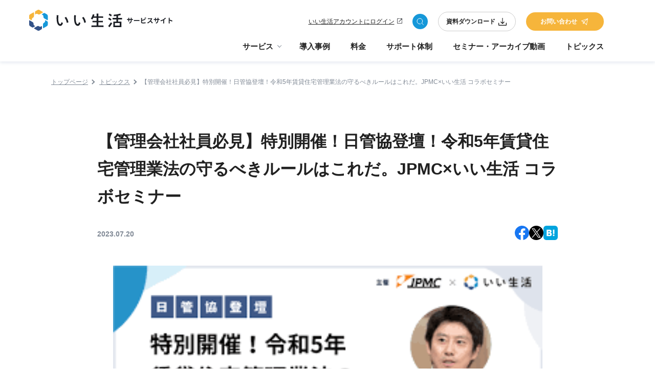

--- FILE ---
content_type: text/html; charset=UTF-8
request_url: https://www.es-service.net/topics/20230720/
body_size: 12818
content:
<!DOCTYPE html>
<html lang="ja">
  <head>
    <!-- Google Tag Manager -->
    <script>(function(w,d,s,l,i){w[l]=w[l]||[];w[l].push({'gtm.start':
    new Date().getTime(),event:'gtm.js'});var f=d.getElementsByTagName(s)[0],
    j=d.createElement(s),dl=l!='dataLayer'?'&l='+l:'';j.async=true;j.src=
    'https://www.googletagmanager.com/gtm.js?id='+i+dl;f.parentNode.insertBefore(j,f);
    })(window,document,'script','dataLayer','GTM-NBQCZND');</script>
    <!-- End Google Tag Manager -->
    <meta charset="UTF-8"/>
    <meta name="format-detection" content="telephone=no">
    <meta name="viewport" content="width=device-width, initial-scale=1.0, viewport-fit=cover">
    <meta http-equiv="X-UA-Compatible" content="ie=edge"/>
    <link rel="icon" href="https://www.es-service.net/es-service/wp-content/themes/wp_e-seikatsu/_assets/img/common/favicon.ico">
    <link rel="apple-touch-icon" sizes="180x180" href="https://www.es-service.net/es-service/wp-content/themes/wp_e-seikatsu/_assets/img/common/apple-touch-icon.png">

        <meta name='robots' content='index, follow, max-image-preview:large, max-snippet:-1, max-video-preview:-1' />

	<!-- This site is optimized with the Yoast SEO plugin v21.0 - https://yoast.com/wordpress/plugins/seo/ -->
	<title>【管理会社社員必見】特別開催！日管協登壇！令和5年賃貸住宅管理業法の守るべきルールはこれだ。JPMC×いい生活 コラボセミナー | 不動産管理・仲介業務のDXならいい生活のクラウドSaaS</title>
	<link rel="canonical" href="https://www.es-service.net/topics/20230720/" />
	<meta property="og:locale" content="ja_JP" />
	<meta property="og:type" content="article" />
	<meta property="og:title" content="【管理会社社員必見】特別開催！日管協登壇！令和5年賃貸住宅管理業法の守るべきルールはこれだ。JPMC×いい生活 コラボセミナー | 不動産管理・仲介業務のDXならいい生活のクラウドSaaS" />
	<meta property="og:description" content="2023年8月24日（木）16:00から開催します！大好評セミナーのご案内です。 今回も（公財）日本賃貸住宅管理協会 飯島氏を招聘し、「賃貸住宅管理業法の立入検査で 明らかになった指摘事項と対策」をテーマに講演をしていた [&hellip;]" />
	<meta property="og:url" content="https://www.es-service.net/topics/20230720/" />
	<meta property="og:site_name" content="不動産管理・仲介業務のDXならいい生活のクラウドSaaS" />
	<meta property="article:modified_time" content="2023-09-04T15:07:55+00:00" />
	<meta property="og:image" content="https://www.es-service.net/es-service/wp-content/uploads/2023/09/f81fd2e4c52864042852c112ce927ae2.png" />
	<meta property="og:image:width" content="305" />
	<meta property="og:image:height" content="165" />
	<meta property="og:image:type" content="image/png" />
	<meta name="twitter:card" content="summary_large_image" />
	<meta name="twitter:label1" content="推定読み取り時間" />
	<meta name="twitter:data1" content="6分" />
	<script type="application/ld+json" class="yoast-schema-graph">{"@context":"https://schema.org","@graph":[{"@type":"WebPage","@id":"https://www.es-service.net/topics/20230720/","url":"https://www.es-service.net/topics/20230720/","name":"【管理会社社員必見】特別開催！日管協登壇！令和5年賃貸住宅管理業法の守るべきルールはこれだ。JPMC×いい生活 コラボセミナー | 不動産管理・仲介業務のDXならいい生活のクラウドSaaS","isPartOf":{"@id":"https://www.es-service.net/#website"},"primaryImageOfPage":{"@id":"https://www.es-service.net/topics/20230720/#primaryimage"},"image":{"@id":"https://www.es-service.net/topics/20230720/#primaryimage"},"thumbnailUrl":"https://www.es-service.net/es-service/wp-content/uploads/2023/09/f81fd2e4c52864042852c112ce927ae2.png","datePublished":"2023-07-20T13:00:00+00:00","dateModified":"2023-09-04T15:07:55+00:00","breadcrumb":{"@id":"https://www.es-service.net/topics/20230720/#breadcrumb"},"inLanguage":"ja","potentialAction":[{"@type":"ReadAction","target":["https://www.es-service.net/topics/20230720/"]}]},{"@type":"ImageObject","inLanguage":"ja","@id":"https://www.es-service.net/topics/20230720/#primaryimage","url":"https://www.es-service.net/es-service/wp-content/uploads/2023/09/f81fd2e4c52864042852c112ce927ae2.png","contentUrl":"https://www.es-service.net/es-service/wp-content/uploads/2023/09/f81fd2e4c52864042852c112ce927ae2.png","width":305,"height":165},{"@type":"BreadcrumbList","@id":"https://www.es-service.net/topics/20230720/#breadcrumb","itemListElement":[{"@type":"ListItem","position":1,"name":"ホーム","item":"https://www.es-service.net/"},{"@type":"ListItem","position":2,"name":"トピックス","item":"https://www.es-service.net/topics/"},{"@type":"ListItem","position":3,"name":"【管理会社社員必見】特別開催！日管協登壇！令和5年賃貸住宅管理業法の守るべきルールはこれだ。JPMC×いい生活 コラボセミナー"}]},{"@type":"WebSite","@id":"https://www.es-service.net/#website","url":"https://www.es-service.net/","name":"不動産管理・仲介業務のDXならいい生活のクラウドSaaS","description":"いい生活は、不動産会社向けの業務支援クラウドSaaSです。 賃貸・賃貸管理・売買・ホームページ制作・業者間流通・IT重説など不動産業界特有の業務知識を活かして最適なDX化サービスをご提供します。","potentialAction":[{"@type":"SearchAction","target":{"@type":"EntryPoint","urlTemplate":"https://www.es-service.net/?s={search_term_string}"},"query-input":"required name=search_term_string"}],"inLanguage":"ja"}]}</script>
	<!-- / Yoast SEO plugin. -->


<link rel='stylesheet' id='wp-block-library-css' href='https://www.es-service.net/es-service/wp-includes/css/dist/block-library/style.min.css' type='text/css' media='all' />
<style id='safe-svg-svg-icon-style-inline-css' type='text/css'>
.safe-svg-cover{text-align:center}.safe-svg-cover .safe-svg-inside{display:inline-block;max-width:100%}.safe-svg-cover svg{height:100%;max-height:100%;max-width:100%;width:100%}

</style>
<style id='classic-theme-styles-inline-css' type='text/css'>
/*! This file is auto-generated */
.wp-block-button__link{color:#fff;background-color:#32373c;border-radius:9999px;box-shadow:none;text-decoration:none;padding:calc(.667em + 2px) calc(1.333em + 2px);font-size:1.125em}.wp-block-file__button{background:#32373c;color:#fff;text-decoration:none}
</style>
<style id='global-styles-inline-css' type='text/css'>
body{--wp--preset--color--black: #000000;--wp--preset--color--cyan-bluish-gray: #abb8c3;--wp--preset--color--white: #ffffff;--wp--preset--color--pale-pink: #f78da7;--wp--preset--color--vivid-red: #cf2e2e;--wp--preset--color--luminous-vivid-orange: #ff6900;--wp--preset--color--luminous-vivid-amber: #fcb900;--wp--preset--color--light-green-cyan: #7bdcb5;--wp--preset--color--vivid-green-cyan: #00d084;--wp--preset--color--pale-cyan-blue: #8ed1fc;--wp--preset--color--vivid-cyan-blue: #0693e3;--wp--preset--color--vivid-purple: #9b51e0;--wp--preset--gradient--vivid-cyan-blue-to-vivid-purple: linear-gradient(135deg,rgba(6,147,227,1) 0%,rgb(155,81,224) 100%);--wp--preset--gradient--light-green-cyan-to-vivid-green-cyan: linear-gradient(135deg,rgb(122,220,180) 0%,rgb(0,208,130) 100%);--wp--preset--gradient--luminous-vivid-amber-to-luminous-vivid-orange: linear-gradient(135deg,rgba(252,185,0,1) 0%,rgba(255,105,0,1) 100%);--wp--preset--gradient--luminous-vivid-orange-to-vivid-red: linear-gradient(135deg,rgba(255,105,0,1) 0%,rgb(207,46,46) 100%);--wp--preset--gradient--very-light-gray-to-cyan-bluish-gray: linear-gradient(135deg,rgb(238,238,238) 0%,rgb(169,184,195) 100%);--wp--preset--gradient--cool-to-warm-spectrum: linear-gradient(135deg,rgb(74,234,220) 0%,rgb(151,120,209) 20%,rgb(207,42,186) 40%,rgb(238,44,130) 60%,rgb(251,105,98) 80%,rgb(254,248,76) 100%);--wp--preset--gradient--blush-light-purple: linear-gradient(135deg,rgb(255,206,236) 0%,rgb(152,150,240) 100%);--wp--preset--gradient--blush-bordeaux: linear-gradient(135deg,rgb(254,205,165) 0%,rgb(254,45,45) 50%,rgb(107,0,62) 100%);--wp--preset--gradient--luminous-dusk: linear-gradient(135deg,rgb(255,203,112) 0%,rgb(199,81,192) 50%,rgb(65,88,208) 100%);--wp--preset--gradient--pale-ocean: linear-gradient(135deg,rgb(255,245,203) 0%,rgb(182,227,212) 50%,rgb(51,167,181) 100%);--wp--preset--gradient--electric-grass: linear-gradient(135deg,rgb(202,248,128) 0%,rgb(113,206,126) 100%);--wp--preset--gradient--midnight: linear-gradient(135deg,rgb(2,3,129) 0%,rgb(40,116,252) 100%);--wp--preset--font-size--small: 13px;--wp--preset--font-size--medium: 20px;--wp--preset--font-size--large: 36px;--wp--preset--font-size--x-large: 42px;--wp--preset--spacing--20: 0.44rem;--wp--preset--spacing--30: 0.67rem;--wp--preset--spacing--40: 1rem;--wp--preset--spacing--50: 1.5rem;--wp--preset--spacing--60: 2.25rem;--wp--preset--spacing--70: 3.38rem;--wp--preset--spacing--80: 5.06rem;--wp--preset--shadow--natural: 6px 6px 9px rgba(0, 0, 0, 0.2);--wp--preset--shadow--deep: 12px 12px 50px rgba(0, 0, 0, 0.4);--wp--preset--shadow--sharp: 6px 6px 0px rgba(0, 0, 0, 0.2);--wp--preset--shadow--outlined: 6px 6px 0px -3px rgba(255, 255, 255, 1), 6px 6px rgba(0, 0, 0, 1);--wp--preset--shadow--crisp: 6px 6px 0px rgba(0, 0, 0, 1);}:where(.is-layout-flex){gap: 0.5em;}:where(.is-layout-grid){gap: 0.5em;}body .is-layout-flow > .alignleft{float: left;margin-inline-start: 0;margin-inline-end: 2em;}body .is-layout-flow > .alignright{float: right;margin-inline-start: 2em;margin-inline-end: 0;}body .is-layout-flow > .aligncenter{margin-left: auto !important;margin-right: auto !important;}body .is-layout-constrained > .alignleft{float: left;margin-inline-start: 0;margin-inline-end: 2em;}body .is-layout-constrained > .alignright{float: right;margin-inline-start: 2em;margin-inline-end: 0;}body .is-layout-constrained > .aligncenter{margin-left: auto !important;margin-right: auto !important;}body .is-layout-constrained > :where(:not(.alignleft):not(.alignright):not(.alignfull)){max-width: var(--wp--style--global--content-size);margin-left: auto !important;margin-right: auto !important;}body .is-layout-constrained > .alignwide{max-width: var(--wp--style--global--wide-size);}body .is-layout-flex{display: flex;}body .is-layout-flex{flex-wrap: wrap;align-items: center;}body .is-layout-flex > *{margin: 0;}body .is-layout-grid{display: grid;}body .is-layout-grid > *{margin: 0;}:where(.wp-block-columns.is-layout-flex){gap: 2em;}:where(.wp-block-columns.is-layout-grid){gap: 2em;}:where(.wp-block-post-template.is-layout-flex){gap: 1.25em;}:where(.wp-block-post-template.is-layout-grid){gap: 1.25em;}.has-black-color{color: var(--wp--preset--color--black) !important;}.has-cyan-bluish-gray-color{color: var(--wp--preset--color--cyan-bluish-gray) !important;}.has-white-color{color: var(--wp--preset--color--white) !important;}.has-pale-pink-color{color: var(--wp--preset--color--pale-pink) !important;}.has-vivid-red-color{color: var(--wp--preset--color--vivid-red) !important;}.has-luminous-vivid-orange-color{color: var(--wp--preset--color--luminous-vivid-orange) !important;}.has-luminous-vivid-amber-color{color: var(--wp--preset--color--luminous-vivid-amber) !important;}.has-light-green-cyan-color{color: var(--wp--preset--color--light-green-cyan) !important;}.has-vivid-green-cyan-color{color: var(--wp--preset--color--vivid-green-cyan) !important;}.has-pale-cyan-blue-color{color: var(--wp--preset--color--pale-cyan-blue) !important;}.has-vivid-cyan-blue-color{color: var(--wp--preset--color--vivid-cyan-blue) !important;}.has-vivid-purple-color{color: var(--wp--preset--color--vivid-purple) !important;}.has-black-background-color{background-color: var(--wp--preset--color--black) !important;}.has-cyan-bluish-gray-background-color{background-color: var(--wp--preset--color--cyan-bluish-gray) !important;}.has-white-background-color{background-color: var(--wp--preset--color--white) !important;}.has-pale-pink-background-color{background-color: var(--wp--preset--color--pale-pink) !important;}.has-vivid-red-background-color{background-color: var(--wp--preset--color--vivid-red) !important;}.has-luminous-vivid-orange-background-color{background-color: var(--wp--preset--color--luminous-vivid-orange) !important;}.has-luminous-vivid-amber-background-color{background-color: var(--wp--preset--color--luminous-vivid-amber) !important;}.has-light-green-cyan-background-color{background-color: var(--wp--preset--color--light-green-cyan) !important;}.has-vivid-green-cyan-background-color{background-color: var(--wp--preset--color--vivid-green-cyan) !important;}.has-pale-cyan-blue-background-color{background-color: var(--wp--preset--color--pale-cyan-blue) !important;}.has-vivid-cyan-blue-background-color{background-color: var(--wp--preset--color--vivid-cyan-blue) !important;}.has-vivid-purple-background-color{background-color: var(--wp--preset--color--vivid-purple) !important;}.has-black-border-color{border-color: var(--wp--preset--color--black) !important;}.has-cyan-bluish-gray-border-color{border-color: var(--wp--preset--color--cyan-bluish-gray) !important;}.has-white-border-color{border-color: var(--wp--preset--color--white) !important;}.has-pale-pink-border-color{border-color: var(--wp--preset--color--pale-pink) !important;}.has-vivid-red-border-color{border-color: var(--wp--preset--color--vivid-red) !important;}.has-luminous-vivid-orange-border-color{border-color: var(--wp--preset--color--luminous-vivid-orange) !important;}.has-luminous-vivid-amber-border-color{border-color: var(--wp--preset--color--luminous-vivid-amber) !important;}.has-light-green-cyan-border-color{border-color: var(--wp--preset--color--light-green-cyan) !important;}.has-vivid-green-cyan-border-color{border-color: var(--wp--preset--color--vivid-green-cyan) !important;}.has-pale-cyan-blue-border-color{border-color: var(--wp--preset--color--pale-cyan-blue) !important;}.has-vivid-cyan-blue-border-color{border-color: var(--wp--preset--color--vivid-cyan-blue) !important;}.has-vivid-purple-border-color{border-color: var(--wp--preset--color--vivid-purple) !important;}.has-vivid-cyan-blue-to-vivid-purple-gradient-background{background: var(--wp--preset--gradient--vivid-cyan-blue-to-vivid-purple) !important;}.has-light-green-cyan-to-vivid-green-cyan-gradient-background{background: var(--wp--preset--gradient--light-green-cyan-to-vivid-green-cyan) !important;}.has-luminous-vivid-amber-to-luminous-vivid-orange-gradient-background{background: var(--wp--preset--gradient--luminous-vivid-amber-to-luminous-vivid-orange) !important;}.has-luminous-vivid-orange-to-vivid-red-gradient-background{background: var(--wp--preset--gradient--luminous-vivid-orange-to-vivid-red) !important;}.has-very-light-gray-to-cyan-bluish-gray-gradient-background{background: var(--wp--preset--gradient--very-light-gray-to-cyan-bluish-gray) !important;}.has-cool-to-warm-spectrum-gradient-background{background: var(--wp--preset--gradient--cool-to-warm-spectrum) !important;}.has-blush-light-purple-gradient-background{background: var(--wp--preset--gradient--blush-light-purple) !important;}.has-blush-bordeaux-gradient-background{background: var(--wp--preset--gradient--blush-bordeaux) !important;}.has-luminous-dusk-gradient-background{background: var(--wp--preset--gradient--luminous-dusk) !important;}.has-pale-ocean-gradient-background{background: var(--wp--preset--gradient--pale-ocean) !important;}.has-electric-grass-gradient-background{background: var(--wp--preset--gradient--electric-grass) !important;}.has-midnight-gradient-background{background: var(--wp--preset--gradient--midnight) !important;}.has-small-font-size{font-size: var(--wp--preset--font-size--small) !important;}.has-medium-font-size{font-size: var(--wp--preset--font-size--medium) !important;}.has-large-font-size{font-size: var(--wp--preset--font-size--large) !important;}.has-x-large-font-size{font-size: var(--wp--preset--font-size--x-large) !important;}
.wp-block-navigation a:where(:not(.wp-element-button)){color: inherit;}
:where(.wp-block-post-template.is-layout-flex){gap: 1.25em;}:where(.wp-block-post-template.is-layout-grid){gap: 1.25em;}
:where(.wp-block-columns.is-layout-flex){gap: 2em;}:where(.wp-block-columns.is-layout-grid){gap: 2em;}
.wp-block-pullquote{font-size: 1.5em;line-height: 1.6;}
</style>
<link rel='stylesheet' id='toc-screen-css' href='https://www.es-service.net/es-service/wp-content/plugins/table-of-contents-plus/screen.min.css?ver=2302' type='text/css' media='all' />
<link rel='stylesheet' id='wp-pagenavi-css' href='https://www.es-service.net/es-service/wp-content/plugins/wp-pagenavi/pagenavi-css.css?ver=2.70' type='text/css' media='all' />
<link rel='stylesheet' id='main-css' href='https://www.es-service.net/es-service/wp-content/themes/wp_e-seikatsu/_assets/css/main.css?ver=1.25' type='text/css' media='all' />
<link rel="https://api.w.org/" href="https://www.es-service.net/wp-json/" /><link rel="alternate" type="application/json" href="https://www.es-service.net/wp-json/wp/v2/topics/10829" /><link rel='shortlink' href='https://www.es-service.net/?p=10829' />
<link rel="alternate" type="application/json+oembed" href="https://www.es-service.net/wp-json/oembed/1.0/embed?url=https%3A%2F%2Fwww.es-service.net%2Ftopics%2F20230720%2F" />
<link rel="alternate" type="text/xml+oembed" href="https://www.es-service.net/wp-json/oembed/1.0/embed?url=https%3A%2F%2Fwww.es-service.net%2Ftopics%2F20230720%2F&#038;format=xml" />
<link rel="icon" href="https://www.es-service.net/es-service/wp-content/uploads/2023/09/cropped-favicon-32x32.png" sizes="32x32" />
<link rel="icon" href="https://www.es-service.net/es-service/wp-content/uploads/2023/09/cropped-favicon-192x192.png" sizes="192x192" />
<link rel="apple-touch-icon" href="https://www.es-service.net/es-service/wp-content/uploads/2023/09/cropped-favicon-180x180.png" />
<meta name="msapplication-TileImage" content="https://www.es-service.net/es-service/wp-content/uploads/2023/09/cropped-favicon-270x270.png" />
          <link rel="stylesheet" media="all" href="https://www.es-service.net/es-service/wp-content/themes/wp_e-seikatsu/_assets/css/pages/topics.css">
      <link rel="stylesheet" media="all" href="https://www.es-service.net/es-service/wp-content/themes/wp_e-seikatsu/_assets/css/pages/import_post.css">
        <link rel="stylesheet" media="all" href="https://www.es-service.net/es-service/wp-content/themes/wp_e-seikatsu/style.css">
  </head>
  <body class="archive_topics">
  <!-- Google Tag Manager (noscript) -->
  <noscript><iframe src="https://www.googletagmanager.com/ns.html?id=GTM-NBQCZND"
  height="0" width="0" style="display:none;visibility:hidden"></iframe></noscript>
  <!-- End Google Tag Manager (noscript) -->
      <header class="header-wrap">
        <div class="header-inner--1">
        <div class="header-logo">
          <a href="https://www.es-service.net/">
              <picture>
                <source srcset="https://www.es-service.net/es-service/wp-content/themes/wp_e-seikatsu/_assets/img/common/header-logo-sp.svg" media="(max-width: 768px)" type="image/svg+xml">
                <source srcset="https://www.es-service.net/es-service/wp-content/themes/wp_e-seikatsu/_assets/img/common/header-logo.svg" media="(max-width: 890px)" type="image/svg+xml">
                <img src="https://www.es-service.net/es-service/wp-content/themes/wp_e-seikatsu/_assets/img/common/header-logo-sp.svg" width="303" height="44" alt="いい生活 サービスサイト">
              </picture>
          </a>
        </div>
        <div class="header-menu sp">
          <span></span>
          <span></span>
          <span></span>
        </div>
        <div class="header-link">
          <a href="https://app.es-account.com/" target="_blank" class="header-link__login">いい生活アカウントに<br class="header-link__login-br">ログイン</a>
          <div class="header-link__search js-header__search-button"></div>
          <a href="https://www.es-service.net/document/" class="button-download">資料ダウンロード<img src="https://www.es-service.net/es-service/wp-content/themes/wp_e-seikatsu/_assets/img/common/icon-download.svg" alt="ダウンロード"></a>
          <a href="https://www.es-service.net/inquiry/" class="button-contact">お問い合わせ<img src="https://www.es-service.net/es-service/wp-content/themes/wp_e-seikatsu/_assets/img/common/icon-contact.svg" alt=""></a>
        </div>
        <div class="header-search">
          <div class="header-search__inner">
            <div class="header-search__close">
              <span></span>
              <span></span>
            </div>
            <form action="/" class="header-search__form">
              <input class="header-search__form-box" type="text" name="s" placeholder="検索キーワードを入力">
              <button class="header-search__form-button" type="submit"></button>
            </form>
                          <div class="header-search__link">
                                <a href="https://www.es-service.net/?s=ライフライン" class="card-article__tag">#ライフライン</a>
                                <a href="https://www.es-service.net/?s=セキュリティ" class="card-article__tag">#セキュリティ</a>
                                <a href="https://www.es-service.net/?s=BPaaS" class="card-article__tag">#BPaaS</a>
                                <a href="https://www.es-service.net/?s=IT重説" class="card-article__tag">#IT重説</a>
                                <a href="https://www.es-service.net/?s=電子契約" class="card-article__tag">#電子契約</a>
                                <a href="https://www.es-service.net/?s=業務代行" class="card-article__tag">#業務代行</a>
                                <a href="https://www.es-service.net/?s=建物管理　システム" class="card-article__tag">#建物管理　システム</a>
                                <a href="https://www.es-service.net/?s=SaaS" class="card-article__tag">#SaaS</a>
                                <a href="https://www.es-service.net/?s=付帯取次" class="card-article__tag">#付帯取次</a>
                            </div>
                      </div>
        </div>
      </div>
      <div class="header-inner--2">
        <div class="header-item__wrap">
          <div class="header-item sp">
            <a href="https://www.es-service.net/">トップページ</a>
          </div>
          <div class="header-item">
            <div class="pc">
              <a href="https://www.es-service.net/service/" class="header-item__parent">
                <span>サービス</span>
              </a>
            </div>
            <span class="header-item__parent sp">
              <span>サービス</span>
            </span>
            <div class="header-item__child-wrap">
              <div class="header-item__child-inner">
                <div class="header-item__child-first pc">
                  <a href="https://www.es-service.net/service/">サービスラインナップ</a>
                </div>
                <ul class="header-item__child">
                  <li class="sp">
                    <a href="https://www.es-service.net/service/">サービスラインナップ</a>
                  </li>
                  <li>
                    <a href="https://www.es-service.net/service/management/">いい生活賃貸管理クラウド</a>
                  </li>
                  <li>
                    <a href="https://www.es-service.net/service/square/">いい生活Square 管理会社様向け</a>
                  </li>
                  <li>
                    <a href="https://www.es-service.net/service/es-home/">いい生活Home</a>
                  </li>
                  <li>
                    <a href="https://www.es-service.net/service/es-owner/">いい生活Owner</a>
                  </li>
                  <li>
                    <a href="https://www.es-service.net/service/es-pay/">いい生活Pay</a>
                  </li>
                  <li>
                    <a href="https://www.es-service.net/service/eb-rent/">いい生活賃貸クラウド 物件広告</a>
                  </li>
                  <li>
                    <a href="https://www.es-service.net/service/sales-support/">いい生活賃貸クラウド 営業支援</a>
                  </li>
                  <li>
                    <a href="https://www.es-service.net/service/contract/">いい生活賃貸クラウド one</a>
                  </li>
                  <li>
                    <a href="https://www.es-service.net/service/esb2b/">いい生活賃貸クラウド 業者間</a>
                  </li>
                  <li>
                    <a href="https://www.es-service.net/service/square-broker/">いい生活Square 仲介会社様向け</a>
                  </li>
                  <li>
                    <a href="https://www.es-service.net/service/sale-sales-support/">いい生活売買クラウド 営業支援</a>
                  </li>
                  <li>
                    <a href="https://www.es-service.net/service/sale/">いい生活売買クラウド one</a>
                  </li>
                  <li>
                    <a href="https://www.es-service.net/service/website/">いい生活ウェブサイト</a>
                  </li>
                </ul>
                <ul class="header-item__child-last">
                  <li><a href="https://www.es-service.net/#solution">課題から探す</a></li>
                  <li><a href="https://www.es-service.net/service/otherservice/">コラボ/取り扱い製品紹介</a></li>
                </ul>
              </div>
            </div>
          </div>
          <div class="header-item">
            <a href="https://www.es-service.net/example/">導入事例</a>
          </div>
          <div class="header-item">
            <a href="https://www.es-service.net/price/">料金</a>
          </div>
          <div class="header-item">
            <a href="https://www.es-service.net/support/">サポート体制</a>
          </div>
          <div class="header-item">
            <a href="https://www.es-service.net/es-seminar/">セミナー・アーカイブ動画
            </a>
          </div>
          <div class="header-item">
            <a href="https://www.es-service.net/topics/">トピックス</a>
          </div>
        </div>

        <div class="header-search__inner sp">
          <form action="/" class="header-search__form">
            <input class="header-search__form-box" type="text" name="s" placeholder="検索キーワードを入力">
            <button class="header-search__form-button" type="submit"></button>
          </form>
                      <div class="header-search__link">
                            <a href="https://www.es-service.net/?s=ライフライン" class="card-article__tag">#ライフライン</a>
                            <a href="https://www.es-service.net/?s=セキュリティ" class="card-article__tag">#セキュリティ</a>
                            <a href="https://www.es-service.net/?s=BPaaS" class="card-article__tag">#BPaaS</a>
                            <a href="https://www.es-service.net/?s=IT重説" class="card-article__tag">#IT重説</a>
                            <a href="https://www.es-service.net/?s=電子契約" class="card-article__tag">#電子契約</a>
                            <a href="https://www.es-service.net/?s=業務代行" class="card-article__tag">#業務代行</a>
                            <a href="https://www.es-service.net/?s=建物管理　システム" class="card-article__tag">#建物管理　システム</a>
                            <a href="https://www.es-service.net/?s=SaaS" class="card-article__tag">#SaaS</a>
                            <a href="https://www.es-service.net/?s=付帯取次" class="card-article__tag">#付帯取次</a>
                        </div>
                  </div>

        <div class="sp">
          <div class="header-item__button-wrap">
            <a href="https://www.es-service.net/inquiry/" class="button-contact header-item__button">お問い合わせ<img src="https://www.es-service.net/es-service/wp-content/themes/wp_e-seikatsu/_assets/img/common/icon-contact.svg" alt=""></a>
          </div>
          <div class="header-item__button-wrap">
            <!-- <span>5分でわかる！</span> -->
            <a href="https://app.es-account.com/signup" target="_blank" class="button-download button-color--blue header-item__button">新規アカウント作成(無料)<img src="https://www.es-service.net/es-service/wp-content/themes/wp_e-seikatsu/_assets/img/common/icon-tab-white.svg" width="10" height="10" alt=""></a>
          </div>
          <div class="header-item__button-wrap">
            <a href="https://app.es-account.com/" target="_blank" class="button-arrow header-item__button">いい生活アカウントにログイン</a>
          </div>
        </div>
      </div>
    </header>
    <main class="main_topics">



<div class="content-inner content-main">
  <div class="siteBreadcrumbs">
  <div class="siteBreadcrumbs_list">
    <!-- Breadcrumb NavXT 7.2.0 -->
<span property="itemListElement" typeof="ListItem"><a property="item" typeof="WebPage" title="トップページへ移動する" href="https://www.es-service.net" class="home" ><span property="name">トップページ</span></a><meta property="position" content="1"></span><span property="itemListElement" typeof="ListItem"><a property="item" typeof="WebPage" title="トピックスへ移動する" href="https://www.es-service.net/topics/" class="archive post-topics-archive" ><span property="name">トピックス</span></a><meta property="position" content="2"></span><span property="itemListElement" typeof="ListItem"><span property="name" class="post post-topics current-item">【管理会社社員必見】特別開催！日管協登壇！令和5年賃貸住宅管理業法の守るべきルールはこれだ。JPMC×いい生活 コラボセミナー</span><meta property="url" content="https://www.es-service.net/topics/20230720/"><meta property="position" content="3"></span>  </div>
</div>
  <div class="content-inner-min">
              <div class="articlePostHeader">
            <h1 class="articlePostHeader-title">【管理会社社員必見】特別開催！日管協登壇！令和5年賃貸住宅管理業法の守るべきルールはこれだ。JPMC×いい生活 コラボセミナー</h1>
            <div class="articlePostHeader-data">
              <time class="articlePostHeader-day" datetime="2023-07-20">2023.07.20</time>
              <div class="articlePostHeader-cats">
                                              </div>
                            <div class="articlePostHeader-sns">
                <ul class="articlePostHeader-snsList">
                    <!-- Facebookの共有リンク -->
                    <li class="articlePostHeader-snsItem facebook">
                      <a target="_blank" href="https://www.facebook.com/share.php?u=https%3A%2F%2Fwww.es-service.net%2Ftopics%2F20230720%2F">
                          <img src="https://www.es-service.net/es-service/wp-content/themes/wp_e-seikatsu/_assets/img/common/icon-facebook.svg" alt="Facebookでシェア" width="28" height="28">
                      </a>
                    </li>
                    <!-- Xの共有リンク -->
                    <li class="articlePostHeader-snsItem x">
                      <a target="_blank" href="https://twitter.com/share?url=https%3A%2F%2Fwww.es-service.net%2Ftopics%2F20230720%2F&#038;text=%E3%80%90%E7%AE%A1%E7%90%86%E4%BC%9A%E7%A4%BE%E7%A4%BE%E5%93%A1%E5%BF%85%E8%A6%8B%E3%80%91%E7%89%B9%E5%88%A5%E9%96%8B%E5%82%AC%EF%BC%81%E6%97%A5%E7%AE%A1%E5%8D%94%E7%99%BB%E5%A3%87%EF%BC%81%E4%BB%A4%E5%92%8C5%E5%B9%B4%E8%B3%83%E8%B2%B8%E4%BD%8F%E5%AE%85%E7%AE%A1%E7%90%86%E6%A5%AD%E6%B3%95%E3%81%AE%E5%AE%88%E3%82%8B%E3%81%B9%E3%81%8D%E3%83%AB%E3%83%BC%E3%83%AB%E3%81%AF%E3%81%93%E3%82%8C%E3%81%A0%E3%80%82JPMC%C3%97%E3%81%84%E3%81%84%E7%94%9F%E6%B4%BB+%E3%82%B3%E3%83%A9%E3%83%9C%E3%82%BB%E3%83%9F%E3%83%8A%E3%83%BC">
                            <img src="https://www.es-service.net/es-service/wp-content/themes/wp_e-seikatsu/_assets/img/common/icon-x.svg" alt="X(旧Twitter)でシェア" width="28" height="28">
                        </a>
                    </li>
                    <!-- はてなブックマークの共有リンク -->
                    <li class="articlePostHeader-snsItem hatenaBlog">
                      <a target="_blank" href="https://b.hatena.ne.jp/entry/panel/?url=https%3A%2F%2Fwww.es-service.net%2Ftopics%2F20230720%2F">
                          <img src="https://www.es-service.net/es-service/wp-content/themes/wp_e-seikatsu/_assets/img/common/icon-hatenaBlog.svg" alt="はてブでシェア" width="28" height="28">
                      </a>
                    </li>
                </ul>
              </div>
            </div>
            <div class="archiveList-tagItem-wrap">
                                        </div>
          </div>
          <div class="articlePost">
              
<figure class="wp-block-image size-full is-resized"><img decoding="async" fetchpriority="high" src="https://www.es-service.net/es-service/wp-content/uploads/2023/09/f81fd2e4c52864042852c112ce927ae2.png" alt="" class="wp-image-10831" style="width:839px;height:454px" width="839" height="454" srcset="https://www.es-service.net/es-service/wp-content/uploads/2023/09/f81fd2e4c52864042852c112ce927ae2.png 305w, https://www.es-service.net/es-service/wp-content/uploads/2023/09/f81fd2e4c52864042852c112ce927ae2-300x162.png 300w" sizes="(max-width: 839px) 100vw, 839px" /></figure>



<p>2023年8月24日（木）16:00から開催します！大好評セミナーのご案内です。<br><br>今回も（公財）日本賃貸住宅管理協会 飯島氏を招聘し、「賃貸住宅管理業法の立入検査で 明らかになった指摘事項と対策」をテーマに講演をしていただきます。<br><br>当日の開催形式は、現地リアル開催と、オンライン開催のハイブリッド形式です。<br>今すぐ、『8月24日16:00』の予定をご確認いただき、空いていたらぜひお早めにお申込みください！</p>



<p>◆いい生活セミナー　概要</p>



<p>【特別講演】<br>特別開催！<br>令和5年賃貸住宅管理業法の守るべきルールはこれだ。</p>



<div class="wp-block-media-text is-stacked-on-mobile"><figure class="wp-block-media-text__media"><img decoding="async" width="288" height="175" src="https://www.es-service.net/es-service/wp-content/uploads/2023/09/f81fd2e4c52864042852c112ce927ae2.jpeg" alt="" class="wp-image-10832 size-full"/></figure><div class="wp-block-media-text__content">
<p>公益財団法人 日本賃貸住宅管理協会<br>事務局次長　飯島 繁樹氏</p>
</div></div>



<p>令和4年度の最初のパトロールを振り返って、 管理会社ができていない部分が明らかになりました。<br>本年度、管理業法の立入り検査は年間通じて行われます。<br>本格施行から2年、皆様は指摘事項が知らなかったでは 許されない状況になっています。<br>管理業法の専門団体である日管協が、 おなじみの国土交通省担当によって、 立入検査ではどんな指摘が多かったのか！ 何から対策をすればいいのか！ うちは何ができていないのか！！ 詳しく時間を取ってお伝えします。</p>



<p>【主催者セミナー】<br>賃貸二毛作！シーズン到来！？空室物件を磨いて仕入れる管理受託術</p>



<div class="wp-block-media-text is-stacked-on-mobile"><figure class="wp-block-media-text__media"><img decoding="async" width="288" height="175" src="https://www.es-service.net/es-service/wp-content/uploads/2023/09/d099d886ed65ef765625779e628d2c5f.jpeg" alt="" class="wp-image-10833 size-full"/></figure><div class="wp-block-media-text__content">
<p>JPMCグループ<br>Executive Vice-President　十河 浩一氏</p>
</div></div>



<p>私たちの年間業務を季節で分けて考えるとき、「賃貸仲介シーズン」と「管理受託シーズン」の二毛作で捉えることができます。<br>仲介アイドルシーズンの現在は、まさに管理受託ハイシーズン&#8230;<br>しかしながら、空室の多い、競争力の弱い物件を&#8221;そのまま&#8221;仕入れてたところで管理事業の収益に繋がるでしょうか？<br>不良在庫は抱えない(抱えたくない)のであれば「良質化して受託する」考え方になります。<br>そのためのアイテムとサブリースを活用した受託手法についてお話しします。</p>



<p>※プログラムは変更となる可能性がございます。</p>



<p>◆いい生活セミナー　開催日時</p>



<p>◆開催日時：2023年8月24日（木）16:00開始</p>



<p>◆参加費用：無料</p>



<p>◆申込いただける方：「いい生活アカウント」をお持ちの方</p>



<p>※<a href="https://esa.support.e-seikatsu.info/knowledge-base/%e3%81%84%e3%81%84%e7%94%9f%e6%b4%bb%e3%82%a2%e3%82%ab%e3%82%a6%e3%83%b3%e3%83%88%e3%81%ab%e3%81%a4%e3%81%84%e3%81%a6/" target="_blank" rel="noreferrer noopener">「いい生活アカウント」についてはこちらをご覧ください。</a></p>



<p>◆申込方法：リアル開催、オンライン開催にて申込方法が異なります。</p>



<p>◆リアル開催お申込み詳細</p>



<p>◆申込いただける方：「いい生活アカウント」をお持ちの不動産会社様</p>



<p>◆会場：いい生活東京本社<br>東京都港区南麻布５丁目２−３２興和広尾ビル 3F</p>



<p>◆参加費用：無料</p>



<p>◆参加方法：抽選申込</p>



<p>※申し込み後の抽選となります。</p>



<p>◆抽選申込期間：8月8日（火）17:00まで</p>



<p>◆抽選結果について：8月10日（木）にメールでお知らせします。</p>



<p>セミナー事務局にて厳正なる抽選を行い、抽選申込みをいただいた全員の方に当落結果を8月10日（木）にメールにてご連絡いたします。</p>



<p>◆ご注意：</p>



<p>本セミナーは「いい生活アカウント」をお持ちの不動産会社様限定となります。競合他社、同業者、個人の方からのお申込みなどは、当社の判断にてセミナー参加をお断りさせていただきます。<br>尚、お断りのご連絡はいたしません。あらかじめご了承ください。</p>



<p>◆抽選申込方法</p>



<p>「いい生活アカウント」をお持ちの方は申込ボタンまたはQRコードから抽選申込みください！</p>



<p><a href="https://forms.zohopublic.com/eseikatsu/form/2023824/formperma/LwklCTPtcNVSvuHMKCEh_DBp3sC87GAWrHR9qRfD02s">抽選申込は締め切りました</a></p>



<figure class="wp-block-image"><img decoding="async" src="/img/topics/2023/20230824/QRreal.png" alt=""/></figure>



<p>◆オンライン開催お申込み詳細</p>



<p>◆申込いただける方：「いい生活アカウント」をお持ちの不動産会社様</p>



<p>◆抽選申込期間：8月21日（月）</p>



<p>◆参加方法：8月23日に参加URLをお送りします。</p>



<p>オンラインセミナーの参加URLをセミナー開催前日の8/23にお申込みいただいた「いい生活アカウント」宛にお送りさせていただきます。</p>



<p>◆ご注意：</p>



<p>本オンラインセミナーは「いい生活アカウント」をお持ちの不動産会社様限定となります。競合他社、同業者、個人の方からのお申込みなどは、当社の判断にてセミナー参加をお断りさせていただきます。<br>尚、お断りのご連絡はいたしません。あらかじめご了承ください。</p>



<p>◆お申込み方法</p>



<p>「いい生活アカウント」をお持ちの方は申込ボタンまたはQRコードからお申込みください！</p>



<p><a href="https://forms.zohopublic.com/eseikatsu/form/20238241/formperma/zkjII9WJut6fFDxtKMORUbDwzZs-WxfB_UB1XBROPUQ">オンライン参加お申込みはこちら</a></p>



<p>お申し込みには「いい生活アカウント」が必要です。<br>お持ちでない方は作成後お申込みください。</p>



<p><a href="https://app.es-account.com/signUp" target="_blank" rel="noreferrer noopener">いい生活アカウント作成はこちら</a></p>



<p><a href="https://esa.support.e-seikatsu.info/knowledge-base/%e3%81%84%e3%81%84%e7%94%9f%e6%b4%bb%e3%82%a2%e3%82%ab%e3%82%a6%e3%83%b3%e3%83%88%e3%81%ab%e3%81%a4%e3%81%84%e3%81%a6/" target="_blank" rel="noreferrer noopener">「いい生活アカウント」についてはこちら。</a></p>



<figure class="wp-block-image"><img decoding="async" src="/img/topics/2023/20230824/QRonline.png" alt=""/></figure>



<p>宅建免許をお持ちでない方は<a href="https://forms.zohopublic.com/eseikatsu/form/20238242/formperma/d6Snjk8IBXjffwTSrILg7W9YKek2KB8cPtnNvDYec6k">こちらからお問い合わせ</a>ください</p>



<p>皆様のご参加をお待ちしております！</p>
          </div>
            <div class="snsShare">
      <ul class="snsShare-list">
          <!-- Xの共有リンク -->
          <li class="snsShare-item x">
            <a class="snsShare-link" target="_blank" href="https://twitter.com/share?url=https%3A%2F%2Fwww.es-service.net%2Ftopics%2F20230720%2F&#038;text=%E3%80%90%E7%AE%A1%E7%90%86%E4%BC%9A%E7%A4%BE%E7%A4%BE%E5%93%A1%E5%BF%85%E8%A6%8B%E3%80%91%E7%89%B9%E5%88%A5%E9%96%8B%E5%82%AC%EF%BC%81%E6%97%A5%E7%AE%A1%E5%8D%94%E7%99%BB%E5%A3%87%EF%BC%81%E4%BB%A4%E5%92%8C5%E5%B9%B4%E8%B3%83%E8%B2%B8%E4%BD%8F%E5%AE%85%E7%AE%A1%E7%90%86%E6%A5%AD%E6%B3%95%E3%81%AE%E5%AE%88%E3%82%8B%E3%81%B9%E3%81%8D%E3%83%AB%E3%83%BC%E3%83%AB%E3%81%AF%E3%81%93%E3%82%8C%E3%81%A0%E3%80%82JPMC%C3%97%E3%81%84%E3%81%84%E7%94%9F%E6%B4%BB+%E3%82%B3%E3%83%A9%E3%83%9C%E3%82%BB%E3%83%9F%E3%83%8A%E3%83%BC">
              X(旧Twitter)でシェア
                  <img src="https://www.es-service.net/es-service/wp-content/themes/wp_e-seikatsu/_assets/img/common/icon-share_x.svg" alt="X(旧Twitter)でシェア" width="15" height="15">
              </a>
          </li>
          <!-- Facebookの共有リンク -->
          <li class="snsShare-item facebook">
            <a class="snsShare-link" target="_blank" href="https://www.facebook.com/share.php?u=https%3A%2F%2Fwww.es-service.net%2Ftopics%2F20230720%2F">
              Facebookでシェア
                <img src="https://www.es-service.net/es-service/wp-content/themes/wp_e-seikatsu/_assets/img/common/icon-share_facebook.svg" alt="Facebookでシェア" width="15" height="15">
            </a>
          </li>
          <!-- はてなブックマークの共有リンク -->
          <li class="snsShare-item hatenaBlog">
            <a class="snsShare-link" target="_blank" href="https://b.hatena.ne.jp/entry/panel/?url=https%3A%2F%2Fwww.es-service.net%2Ftopics%2F20230720%2F">
              はてブでシェア
                <img src="https://www.es-service.net/es-service/wp-content/themes/wp_e-seikatsu/_assets/img/common/icon-share_hatenaBlog.svg" alt="はてブでシェア" width="15" height="15">
            </a>
          </li>
      </ul>
    </div>

    <div class="button-textLink">
      <a class="button-textLink_title" href="https://www.es-service.net/topics/">トピックス一覧に戻る</a>
    </div>
  </div>
</div>

    <div class="contact">
      <div class="content-inner">
        <div class="contact-head">
          <div class="contact-text">
            <p class="contact-title--1">不動産管理・仲介業務のDXなら</p>
            <p class="contact-title--2">いい生活のクラウド</p>
          </div>
          <div class="contact-badge-wrap">
            <div class="contact-badge">
              <img src="https://www.es-service.net/es-service/wp-content/themes/wp_e-seikatsu/_assets/img/common/authority-contact-1.svg" width="212" height="96" alt="サポート品質 満足度 90.8%" loading="lazy">
            </div>
            <div class="contact-badge">
              <img src="https://www.es-service.net/es-service/wp-content/themes/wp_e-seikatsu/_assets/img/common/authority-contact-2.svg" width="212" height="96" alt="契約者数 法人1500社 4500店舗以上" loading="lazy">
            </div>
          </div>
        </div>
        <p class="contact-lead">サービスに関するご質問やお見積もりになどについてお気軽にお問い合わせください！</p>
        <div class="contact-list__wrap">
          <div class="contact-list">
            <div class="contact-list__inner">
              <div class="contact-list__img">
                <img src="https://www.es-service.net/es-service/wp-content/themes/wp_e-seikatsu/_assets/img/common/icon-contact-1.svg" width="32" height="32" alt="お問い合わせ" loading="lazy">
              </div>
              <p class="contact-list__title">お問い合わせ</p>
              <p class="contact-list__text">サービスに関する質問や見積もり等お気軽にお問い合わせください。</p>
              <a href="https://www.es-service.net/inquiry/" class="button-arrow button-color--orange">今すぐ相談する</a>
            </div>
          </div>
          <div class="contact-list">
            <div class="contact-list__inner">
              <div class="contact-list__img">
                <img src="https://www.es-service.net/es-service/wp-content/themes/wp_e-seikatsu/_assets/img/common/icon-contact-2.svg" width="32" height="26" alt="オンライン相談" loading="lazy">
              </div>
              <p class="contact-list__title">オンライン相談</p>
              <p class="contact-list__text">下記フォームからご希望日時を選択し、ご予約いただけます。</p>
              <a href="https://timerex.net/s/e-seikatsu/eea00511" target="_blank" class="button-arrow button-color--blue">相談を予約する</a>
            </div>
          </div>
          <div class="contact-list">
            <div class="contact-list__inner">
              <div class="contact-list__img">
                <img src="https://www.es-service.net/es-service/wp-content/themes/wp_e-seikatsu/_assets/img/common/icon-contact-3.svg" width="29" height="32" alt="お役立ち資料" loading="lazy">
              </div>
              <p class="contact-list__title">お役立ち資料</p>
              <p class="contact-list__text">資料の概要やプラン案内をダウンロードしていただけます。</p>
              <a href="https://www.es-service.net/document/" class="button-arrow button-color--blue">資料をダウンロードする</a>
            </div>
          </div>
        </div>
      </div>
    </div>
    <section>
      <div class="client">
        <div class="heading-top__client-wrap">
          <h2 class="heading-top__client">いい生活のクラウドは、<br>不動産業界をリードするさまざまなクライアント様にご利用いただいています。</h2>
        </div>
        <div class="client-img__slider">
          <div class="client-img__wrap client-img--1 js-client__slider--1">
                                          <div class="client-img">
                                    <img src="https://www.es-service.net/es-service/wp-content/uploads/2023/07/aoyama.png" width="150" height="44" alt="クライアント様" loading="lazy">
                </div>
                              <div class="client-img">
                                    <img src="https://www.es-service.net/es-service/wp-content/uploads/2023/07/alive.png" width="150" height="44" alt="クライアント様" loading="lazy">
                </div>
                              <div class="client-img">
                                    <img src="https://www.es-service.net/es-service/wp-content/uploads/2023/07/alps-jutaku.png" width="150" height="44" alt="クライアント様" loading="lazy">
                </div>
                              <div class="client-img">
                                    <img src="https://www.es-service.net/es-service/wp-content/uploads/2023/07/clive.png" width="150" height="44" alt="クライアント様" loading="lazy">
                </div>
                              <div class="client-img">
                                    <img src="https://www.es-service.net/es-service/wp-content/uploads/2023/04/client-9.png" width="150" height="44" alt="クライアント様" loading="lazy">
                </div>
                              <div class="client-img">
                                    <img src="https://www.es-service.net/es-service/wp-content/uploads/2023/07/entetsu.png" width="150" height="44" alt="クライアント様" loading="lazy">
                </div>
                              <div class="client-img">
                                    <img src="https://www.es-service.net/es-service/wp-content/uploads/2023/07/flatagency.png" width="150" height="44" alt="クライアント様" loading="lazy">
                </div>
                              <div class="client-img">
                                    <img src="https://www.es-service.net/es-service/wp-content/uploads/2023/07/hiko-c.png" width="150" height="44" alt="クライアント様" loading="lazy">
                </div>
                              <div class="client-img">
                                    <img src="https://www.es-service.net/es-service/wp-content/uploads/2023/04/client-6.png" width="150" height="44" alt="クライアント様" loading="lazy">
                </div>
                              <div class="client-img">
                                    <img src="https://www.es-service.net/es-service/wp-content/uploads/2023/07/jpmc.png" width="150" height="44" alt="クライアント様" loading="lazy">
                </div>
                              <div class="client-img">
                                    <img src="https://www.es-service.net/es-service/wp-content/uploads/2023/07/livest.png" width="150" height="44" alt="クライアント様" loading="lazy">
                </div>
                              <div class="client-img">
                                    <img src="https://www.es-service.net/es-service/wp-content/uploads/2023/07/meiho.png" width="150" height="44" alt="クライアント様" loading="lazy">
                </div>
                              <div class="client-img">
                                    <img src="https://www.es-service.net/es-service/wp-content/uploads/2023/07/meiwakanzai.png" width="150" height="44" alt="クライアント様" loading="lazy">
                </div>
                              <div class="client-img">
                                    <img src="https://www.es-service.net/es-service/wp-content/uploads/2023/07/meiwatisyo.png" width="150" height="44" alt="クライアント様" loading="lazy">
                </div>
                              <div class="client-img">
                                    <img src="https://www.es-service.net/es-service/wp-content/uploads/2023/07/livesnavi.png" width="150" height="44" alt="クライアント様" loading="lazy">
                </div>
                              <div class="client-img">
                                    <img src="https://www.es-service.net/es-service/wp-content/uploads/2023/07/zentakukanri.png" width="150" height="44" alt="クライアント様" loading="lazy">
                </div>
                              <div class="client-img">
                                    <img src="https://www.es-service.net/es-service/wp-content/uploads/2023/07/waco.png" width="150" height="44" alt="クライアント様" loading="lazy">
                </div>
                              <div class="client-img">
                                    <img src="https://www.es-service.net/es-service/wp-content/uploads/2023/07/tfd.png" width="150" height="44" alt="クライアント様" loading="lazy">
                </div>
                              <div class="client-img">
                                    <img src="https://www.es-service.net/es-service/wp-content/uploads/2023/07/senden.png" width="150" height="44" alt="クライアント様" loading="lazy">
                </div>
                              <div class="client-img">
                                    <img src="https://www.es-service.net/es-service/wp-content/uploads/2023/07/2ed751ad747189bc7c77c9e3eb78b0b1.png" width="150" height="44" alt="クライアント様" loading="lazy">
                </div>
                              <div class="client-img">
                                    <img src="https://www.es-service.net/es-service/wp-content/uploads/2024/08/daihyaku.png" width="150" height="44" alt="クライアント様" loading="lazy">
                </div>
                              <div class="client-img">
                                    <img src="https://www.es-service.net/es-service/wp-content/uploads/2024/08/keyaki-s.png" width="150" height="44" alt="クライアント様" loading="lazy">
                </div>
                              <div class="client-img">
                                    <img src="https://www.es-service.net/es-service/wp-content/uploads/2024/09/pdm-1.jpg" width="150" height="44" alt="クライアント様" loading="lazy">
                </div>
                              <div class="client-img">
                                    <img src="https://www.es-service.net/es-service/wp-content/uploads/2025/01/nishida-cp.png" width="150" height="44" alt="クライアント様" loading="lazy">
                </div>
                              <div class="client-img">
                                    <img src="https://www.es-service.net/es-service/wp-content/uploads/2025/03/sagami-daiwa.png" width="150" height="44" alt="クライアント様" loading="lazy">
                </div>
                              <div class="client-img">
                                    <img src="https://www.es-service.net/es-service/wp-content/uploads/2025/07/mre.png" width="150" height="44" alt="クライアント様" loading="lazy">
                </div>
                              <div class="client-img">
                                    <img src="https://www.es-service.net/es-service/wp-content/uploads/2025/08/fujitsu.png" width="150" height="44" alt="クライアント様" loading="lazy">
                </div>
                              <div class="client-img">
                                    <img src="https://www.es-service.net/es-service/wp-content/uploads/2025/12/bgj.png" width="150" height="44" alt="クライアント様" loading="lazy">
                </div>
                              <div class="client-img">
                                    <img src="https://www.es-service.net/es-service/wp-content/uploads/2026/01/321f833ca8ba612c03dd2193c8297a0a-scaled.jpg" width="150" height="44" alt="クライアント様" loading="lazy">
                </div>
                                    </div>
          <div class="client-img__wrap client-img--2 js-client__slider--2">
                                          <div class="client-img">
                                    <img src="https://www.es-service.net/es-service/wp-content/uploads/2023/07/aoyama.png" width="150" height="44" alt="クライアント様" loading="lazy">
                </div>
                              <div class="client-img">
                                    <img src="https://www.es-service.net/es-service/wp-content/uploads/2023/07/alive.png" width="150" height="44" alt="クライアント様" loading="lazy">
                </div>
                              <div class="client-img">
                                    <img src="https://www.es-service.net/es-service/wp-content/uploads/2023/07/alps-jutaku.png" width="150" height="44" alt="クライアント様" loading="lazy">
                </div>
                              <div class="client-img">
                                    <img src="https://www.es-service.net/es-service/wp-content/uploads/2023/07/clive.png" width="150" height="44" alt="クライアント様" loading="lazy">
                </div>
                              <div class="client-img">
                                    <img src="https://www.es-service.net/es-service/wp-content/uploads/2023/04/client-9.png" width="150" height="44" alt="クライアント様" loading="lazy">
                </div>
                              <div class="client-img">
                                    <img src="https://www.es-service.net/es-service/wp-content/uploads/2023/07/entetsu.png" width="150" height="44" alt="クライアント様" loading="lazy">
                </div>
                              <div class="client-img">
                                    <img src="https://www.es-service.net/es-service/wp-content/uploads/2023/07/flatagency.png" width="150" height="44" alt="クライアント様" loading="lazy">
                </div>
                              <div class="client-img">
                                    <img src="https://www.es-service.net/es-service/wp-content/uploads/2023/07/hiko-c.png" width="150" height="44" alt="クライアント様" loading="lazy">
                </div>
                              <div class="client-img">
                                    <img src="https://www.es-service.net/es-service/wp-content/uploads/2023/04/client-6.png" width="150" height="44" alt="クライアント様" loading="lazy">
                </div>
                              <div class="client-img">
                                    <img src="https://www.es-service.net/es-service/wp-content/uploads/2023/07/jpmc.png" width="150" height="44" alt="クライアント様" loading="lazy">
                </div>
                              <div class="client-img">
                                    <img src="https://www.es-service.net/es-service/wp-content/uploads/2023/07/livest.png" width="150" height="44" alt="クライアント様" loading="lazy">
                </div>
                              <div class="client-img">
                                    <img src="https://www.es-service.net/es-service/wp-content/uploads/2023/07/meiho.png" width="150" height="44" alt="クライアント様" loading="lazy">
                </div>
                              <div class="client-img">
                                    <img src="https://www.es-service.net/es-service/wp-content/uploads/2023/07/meiwakanzai.png" width="150" height="44" alt="クライアント様" loading="lazy">
                </div>
                              <div class="client-img">
                                    <img src="https://www.es-service.net/es-service/wp-content/uploads/2023/07/meiwatisyo.png" width="150" height="44" alt="クライアント様" loading="lazy">
                </div>
                              <div class="client-img">
                                    <img src="https://www.es-service.net/es-service/wp-content/uploads/2023/07/livesnavi.png" width="150" height="44" alt="クライアント様" loading="lazy">
                </div>
                              <div class="client-img">
                                    <img src="https://www.es-service.net/es-service/wp-content/uploads/2023/07/zentakukanri.png" width="150" height="44" alt="クライアント様" loading="lazy">
                </div>
                              <div class="client-img">
                                    <img src="https://www.es-service.net/es-service/wp-content/uploads/2023/07/waco.png" width="150" height="44" alt="クライアント様" loading="lazy">
                </div>
                              <div class="client-img">
                                    <img src="https://www.es-service.net/es-service/wp-content/uploads/2023/07/tfd.png" width="150" height="44" alt="クライアント様" loading="lazy">
                </div>
                              <div class="client-img">
                                    <img src="https://www.es-service.net/es-service/wp-content/uploads/2023/07/senden.png" width="150" height="44" alt="クライアント様" loading="lazy">
                </div>
                              <div class="client-img">
                                    <img src="https://www.es-service.net/es-service/wp-content/uploads/2023/07/2ed751ad747189bc7c77c9e3eb78b0b1.png" width="150" height="44" alt="クライアント様" loading="lazy">
                </div>
                              <div class="client-img">
                                    <img src="https://www.es-service.net/es-service/wp-content/uploads/2024/08/daihyaku.png" width="150" height="44" alt="クライアント様" loading="lazy">
                </div>
                              <div class="client-img">
                                    <img src="https://www.es-service.net/es-service/wp-content/uploads/2024/08/keyaki-s.png" width="150" height="44" alt="クライアント様" loading="lazy">
                </div>
                              <div class="client-img">
                                    <img src="https://www.es-service.net/es-service/wp-content/uploads/2024/09/pdm-1.jpg" width="150" height="44" alt="クライアント様" loading="lazy">
                </div>
                              <div class="client-img">
                                    <img src="https://www.es-service.net/es-service/wp-content/uploads/2025/01/nishida-cp.png" width="150" height="44" alt="クライアント様" loading="lazy">
                </div>
                              <div class="client-img">
                                    <img src="https://www.es-service.net/es-service/wp-content/uploads/2025/03/sagami-daiwa.png" width="150" height="44" alt="クライアント様" loading="lazy">
                </div>
                              <div class="client-img">
                                    <img src="https://www.es-service.net/es-service/wp-content/uploads/2025/07/mre.png" width="150" height="44" alt="クライアント様" loading="lazy">
                </div>
                              <div class="client-img">
                                    <img src="https://www.es-service.net/es-service/wp-content/uploads/2025/08/fujitsu.png" width="150" height="44" alt="クライアント様" loading="lazy">
                </div>
                              <div class="client-img">
                                    <img src="https://www.es-service.net/es-service/wp-content/uploads/2025/12/bgj.png" width="150" height="44" alt="クライアント様" loading="lazy">
                </div>
                              <div class="client-img">
                                    <img src="https://www.es-service.net/es-service/wp-content/uploads/2026/01/321f833ca8ba612c03dd2193c8297a0a-scaled.jpg" width="150" height="44" alt="クライアント様" loading="lazy">
                </div>
                                    </div>
        </div>
      </div>
    </section>

</main>
<footer class="footer-wrap">
  <div class="footer-pagetop"></div>
  <div class="footer-inner">
    <div class="footer-item__wrap">
      <div class="footer-item__group--1">
        <div class="footer-item">
          <span>サービス</span>
          <ul class="footer-item__child">
            <li>
              <a href="https://www.es-service.net/service/">サービスラインナップ</a>
            </li>
            <li>
              <a href="https://www.es-service.net/service/management/">いい生活賃貸管理クラウド</a>
            </li>
            <li>
              <a href="https://www.es-service.net/service/square/">いい生活Square 管理会社様向け</a>
            </li>
            <li>
              <a href="https://www.es-service.net/service/es-home/">いい生活Home</a>
            </li>
            <li>
              <a href="https://www.es-service.net/service/es-owner/">いい生活Owner</a>
            </li>
            <li>
              <a href="https://www.es-service.net/service/es-pay/">いい生活Pay</a>
            </li>
            <li>
              <a href="https://www.es-service.net/service/eb-rent/">いい生活賃貸クラウド 物件広告</a>
            </li>
            <li>
              <a href="https://www.es-service.net/service/sales-support/">いい生活賃貸クラウド 営業支援</a>
            </li>
            <li>
              <a href="https://www.es-service.net/service/contract/">いい生活賃貸クラウド one</a>
            </li>
            <li>
              <a href="https://www.es-service.net/service/esb2b/">いい生活賃貸クラウド 業者間</a>
            </li>
            <li>
              <a href="https://www.es-service.net/service/square-broker/">いい生活Square 仲介会社様向け</a>
            </li>
            <li>
              <a href="https://www.es-service.net/service/sale-sales-support/">いい生活売買クラウド 営業支援</a>
            </li>
            <li>
              <a href="https://www.es-service.net/service/sale/">いい生活売買クラウド one</a>
            </li>
            <li>
              <a href="https://www.es-service.net/service/website/">いい生活ウェブサイト</a>
            </li>
            <li>
              <a href="https://www.es-service.net/#solution">課題から探す</a>
            </li>
          </ul>
        </div>
      </div>
      <div class="footer-item__group--2">
        <div class="footer-item">
          <a href="https://www.es-service.net/example/">導入事例</a>
        </div>
        <div class="footer-item">
          <a href="https://www.es-service.net/price/">料金</a>
        </div>
        <div class="footer-item">
          <a href="https://www.es-service.net/es-seminar/">セミナー・アーカイブ動画
          </a>
        </div>
        <div class="footer-item">
          <a href="https://www.es-service.net/support/">サポート体制</a>
        </div>
        <div class="footer-item">
          <a href="https://www.es-service.net/subsidy/">IT導入補助金活用のご案内</a>
        </div>
        <div class="footer-item">
          <a href="https://www.es-service.net/topics/">トピックス</a>
        </div>
        <div class="footer-item">
          <a href="https://www.es-service.net/reason/">いい生活が選ばれる理由</a>
        </div>
        <div class="footer-item">
          <a href="https://www.es-service.net/service/otherservice/">コラボ/取り扱い製品紹介</a>
        </div>
        <div class="footer-item">
          <a href="https://www.es-service.net/service/square_clients/">いい生活Square 空室情報掲載会社一覧</a>
        </div>
      </div>
      <div class="footer-item__group--3">
        <div class="footer-item">
          <a href="https://www.es-service.net/document/">資料ダウンロード</a>
        </div>
        <div class="footer-item">
          <a href="https://www.es-service.net/inquiry/">お問い合わせ</a>
        </div>
        <div class="footer-item">
          <a href="https://www.es-service.net/magazine/">メルマガ登録</a>
        </div>
        <div class="footer-item">
          <a href="https://www.e-seikatsu.info/" target="_blank">コーポレートサイト</a>
        </div>
        <div class="footer-item">
          <a href="https://www.e-seikatsu.info/careers/" target="_blank">採用サイト</a>
        </div>
      </div>
    </div>
    <div class="footer-info">
      <div class="footer-logo">
        <img src="https://www.es-service.net/es-service/wp-content/themes/wp_e-seikatsu/_assets/img/common/logo.svg" width="195" height="44" alt="いい生活" loading="lazy">
      </div>
      <div class="footer-info__text">
        <div class="sp">
          <div class="footer-sns">
            <a href="https://www.facebook.com/e.seikatsu?locale=ja_JP" target="_blank" class="footer-sns__icon">
              <img src="https://www.es-service.net/es-service/wp-content/themes/wp_e-seikatsu/_assets/img/common/icon-facebook.svg" width="27" height="27" alt="Facebook" loading="lazy">
            </a>
            <a href="https://twitter.com/e_seikatsu" target="_blank" class="footer-sns__icon">
              <img src="https://www.es-service.net/es-service/wp-content/themes/wp_e-seikatsu/_assets/img/common/icon-x.svg" width="27" height="27" alt="X" loading="lazy">
            </a>
            <a href="https://note.e-seikatsu.info/" target="_blank" class="footer-sns__icon">
              <img src="https://www.es-service.net/es-service/wp-content/themes/wp_e-seikatsu/_assets/img/common/icon-note.svg" width="27" height="27" alt="note" loading="lazy">
            </a>
          </div>
          <a href="https://www.es-service.net/inquiry/" class="button-contact">お問い合わせ<img src="https://www.es-service.net/es-service/wp-content/themes/wp_e-seikatsu/_assets/img/common/icon-contact.svg" width="27" height="27" alt="" loading="lazy"></a>
        </div>

        <ul class="footer-info__text-list">
          <li>【本社】<br>〒106-0047 東京都港区南麻布5丁目2番32号 興和広尾ビル3F</li>
          <li>【名古屋支店】<br>〒450-6419 愛知県名古屋市中村区名駅3丁目28番12号 大名古屋ビルヂング19F</li>
          <li>【大阪支店】<br>〒530-0011 大阪府大阪市北区大深町4番20号 グランフロント大阪タワーA 14F</li>
          <li>【福岡支店】<br>〒812-0011 福岡県福岡市博多区博多駅前3丁目25番21号 博多駅前ビジネスセンター3F</li>
        </ul>
        <div class="footer-info__img">
          <img src="https://www.es-service.net/es-service/wp-content/themes/wp_e-seikatsu/_assets/img/common/footer-img.jpg" width="346" height="42" alt="footer-img" loading="lazy">
 <a href="https://privacymark.jp/" target="_blank"> <img src="https://www.es-service.net/es-service/wp-content/themes/wp_e-seikatsu/_assets/img/common/footer-img2.png" width="50" height="42" alt="footer-img2" loading="lazy"></a>
        </div>
      </div>
    </div>
    <div class="pc">
      <div class="footer-sns">
        <a href="https://www.facebook.com/e.seikatsu?locale=ja_JP" target="_blank" class="footer-sns__icon">
          <img src="https://www.es-service.net/es-service/wp-content/themes/wp_e-seikatsu/_assets/img/common/icon-facebook.svg" width="27" height="27" alt="Facebook" loading="lazy">
        </a>
        <a href="https://twitter.com/e_seikatsu" target="_blank" class="footer-sns__icon">
          <img src="https://www.es-service.net/es-service/wp-content/themes/wp_e-seikatsu/_assets/img/common/icon-x.svg" width="27" height="27" alt="X" loading="lazy">
        </a>
        <a href="https://note.e-seikatsu.info/" target="_blank" class="footer-sns__icon">
              <img src="https://www.es-service.net/es-service/wp-content/themes/wp_e-seikatsu/_assets/img/common/icon-note.svg" width="27" height="27" alt="note" loading="lazy">
            </a>
      </div>
    </div>
  </div>
  <div class="footer-bottom">
    <div class="footer-bottom__inner">
      <div class="footer-bottom__link">
        <a href="https://www.es-service.net/term/">サイトのご利用にあたって</a>
        <a href="https://www.es-service.net/sitemap/">サイトマップ</a>
        <a href="https://www.e-seikatsu.info/aboutUs/profile.html" target="_blank">会社情報<span class="footer-bottom__link-tab"></span></a>
        <a href="https://www.e-seikatsu.info/utility/privacy_webform.html" target="_blank">プライバシーポリシー<span class="footer-bottom__link-tab"></span></a>
      </div>
      <span class="footer-bottom__copy">
      ©︎ いい生活
      </span>
    </div>
  </div>
</footer>
  <script src="https://www.es-service.net/es-service/wp-includes/js/jquery/jquery.min.js?ver=3.7.0" type="text/javascript" defer=""></script>
<script src="https://www.es-service.net/es-service/wp-includes/js/jquery/jquery-migrate.min.js?ver=3.4.1" type="text/javascript" defer=""></script>
<script src="https://www.es-service.net/es-service/wp-content/themes/wp_e-seikatsu/_assets/lib/slick/slick.min.js?ver=1.8.1" type="text/javascript" defer=""></script>
<script src="https://www.es-service.net/es-service/wp-content/themes/wp_e-seikatsu/_assets/js/slider.js?ver=1.0" type="text/javascript" defer=""></script>
<script src="https://www.es-service.net/es-service/wp-content/themes/wp_e-seikatsu/_assets/js/main.js?ver=1.0" type="text/javascript" defer=""></script>
<script type='text/javascript' id='toc-front-js-extra'>
/* <![CDATA[ */
var tocplus = {"visibility_show":"OPEN","visibility_hide":"CLOSE","width":"Auto"};
/* ]]> */
</script>
<script src="https://www.es-service.net/es-service/wp-content/plugins/table-of-contents-plus/front.min.js?ver=2302" type="text/javascript" defer=""></script>
  </body>
</html>


--- FILE ---
content_type: text/css
request_url: https://www.es-service.net/es-service/wp-content/themes/wp_e-seikatsu/_assets/css/main.css?ver=1.25
body_size: 18164
content:
@font-face{src:url("../fonts/NotoSansJP-Medium.woff2") format("woff2");font-family:"Noto Sans JP";font-style:normal;font-display:swap;font-weight:500;unicode-range:U+22EF}@font-face{src:url("../fonts/NotoSansJP-Regular.woff2") format("woff2");font-family:"Noto Sans JP";font-style:normal;font-display:swap;font-weight:400;unicode-range:U+22EF}@font-face{src:url("../fonts/NotoSansJP-Bold.woff2") format("woff2");font-family:"Noto Sans JP";font-style:normal;font-display:swap;font-weight:700;unicode-range:U+22EF}@font-face{font-family:"OpenSans";src:url("https://fonts.googleapis.com/css?family= Open+Sans");font-weight:500;text-rendering:optimizeLegibility}@font-face{font-family:"OpenSans";src:url("https://fonts.googleapis.com/css?family= Open+Sans");font-weight:600;text-rendering:optimizeLegibility}html{box-sizing:border-box;-webkit-text-size-adjust:100%;word-break:normal;-moz-tab-size:4;tab-size:4}*,::before,::after{background-repeat:no-repeat;box-sizing:inherit}::before,::after{text-decoration:inherit;vertical-align:inherit}*{padding:0;margin:0}hr{overflow:visible;height:0;color:inherit}details,main{display:block}summary{display:list-item}small{font-size:80%}[hidden]{display:none}abbr[title]{border-bottom:none;text-decoration:underline;text-decoration:underline dotted}a{background-color:rgba(0,0,0,0)}a:active,a:hover{outline-width:0}code,kbd,pre,samp{font-family:monospace,monospace}pre{font-size:1em}b,strong{font-weight:bolder}sub,sup{font-size:75%;line-height:0;position:relative;vertical-align:baseline}sub{bottom:-0.25em}sup{top:-0.5em}table{border-color:inherit;text-indent:0}iframe{border-style:none}input{border-radius:0}[type=number]::-webkit-inner-spin-button,[type=number]::-webkit-outer-spin-button{height:auto}[type=search]{-webkit-appearance:textfield;outline-offset:-2px}[type=search]::-webkit-search-decoration{-webkit-appearance:none}textarea{overflow:auto;resize:vertical}button,input,optgroup,select,textarea{font:inherit}optgroup{font-weight:bold}button{overflow:visible}button,select{text-transform:none}button,[type=button],[type=reset],[type=submit],[role=button]{cursor:pointer}button::-moz-focus-inner,[type=button]::-moz-focus-inner,[type=reset]::-moz-focus-inner,[type=submit]::-moz-focus-inner{border-style:none;padding:0}button:-moz-focusring,[type=button]::-moz-focus-inner,[type=reset]::-moz-focus-inner,[type=submit]::-moz-focus-inner{outline:1px dotted ButtonText}button,html [type=button],[type=reset],[type=submit]{-webkit-appearance:button}button,input,select,textarea{background-color:rgba(0,0,0,0);border-style:none}a:focus,button:focus,input:focus,select:focus,textarea:focus{outline-width:0}select{-moz-appearance:none;-webkit-appearance:none}select::-ms-expand{display:none}select::-ms-value{color:currentColor}legend{border:0;color:inherit;display:table;max-width:100%;white-space:normal;max-width:100%}::-webkit-file-upload-button{-webkit-appearance:button;color:inherit;font:inherit}[disabled]{cursor:default}img{border-style:none}progress{vertical-align:baseline}[aria-busy=true]{cursor:progress}[aria-controls]{cursor:pointer}[aria-disabled=true]{cursor:default}@keyframes fade{0%{opacity:0}100%{opacity:1}}@keyframes slide-bottom{0%{opacity:0;transform:translateY(20px)}100%{opacity:1;transform:translateY(0)}}@keyframes slide-left{0%{transform:translateX(-50px)}100%{transform:translateX(0)}}@keyframes slide-right{0%{transform:translateX(50px)}100%{transform:translateX(0)}}:root{--black: #212121;--gray: #8e8e8e;--white-bg: #f4f5f7;--white: #fff;--lightBlue: #1698d9;--blue: #335288;--yellow: #f6b53b;--orange: #f29d26;--grayFont: #808995;--grayBorder: #d1d1d1}html{font-size:62.5%}body{color:var(--black);font-size:1.6rem;line-height:1.5;font-family:"Noto Sans JP",Arial,sans-serif;font-weight:400;margin-top:121px}@media screen and (max-width: 767px){body{margin-top:60px;font-size:1.4rem}}body.is-fixed{overflow:hidden;position:fixed;width:100%}h2{font-weight:600}h3{font-weight:600}img{max-width:100%;height:auto;object-fit:contain}video{object-fit:cover}input,textarea{font-size:1.6rem}input::placeholder,textarea::placeholder{color:#b2b2b2}p{font-size:1.6rem;line-height:1.88;letter-spacing:.08rem}@media screen and (max-width: 767px){p{font-size:1.4rem;line-height:1.7}}figure{margin-bottom:0}button:focus{outline:none}a{color:var(--black);text-decoration:none;transition:.3s}@media(min-width: 768px){a:hover{opacity:.6}}a:hover{text-decoration:none}ul{list-style-type:none}.list--normal{list-style:disc;margin-left:2.3rem}.list--normal li{margin-top:1rem}.list--none li{margin-top:1rem}.text-center{text-align:center}.text-right{text-align:right}@keyframes slide{0%{transform:translateX(0)}100%{transform:translateX(-50%)}}.pc{display:block}@media screen and (max-width: 767px){.pc{display:none}}.pc-flex{display:flex}@media screen and (max-width: 767px){.pc-flex{display:none}}.sp{display:none}@media screen and (max-width: 767px){.sp{display:block}}.sp-flex{display:none}@media screen and (max-width: 767px){.sp-flex{display:flex}}.content-column{display:flex;justify-content:space-between;column-gap:5rem}@media screen and (max-width: 767px){.content-column{flex-direction:column;align-items:flex-start}}.content-columnLeft{max-width:70rem;width:100%}.content-columnLeft_small{max-width:52rem;width:100%}.content-columnRight{max-width:30rem;width:100%}@media screen and (max-width: 1000px){.content-columnRight{max-width:21.9619326501vw;min-width:20rem}}@media screen and (max-width: 767px){.content-columnRight{max-width:100%;margin-top:4rem}}.content-columnForm{max-width:51rem;width:100%;border:solid 4px #dff1fc;padding:4rem;height:100%}@media screen and (max-width: 767px){.content-columnForm{max-width:100%}}.content-columnHeader-title{font-size:2rem;font-weight:600;margin-bottom:3rem}@media screen and (max-width: 767px){.content-columnHeader-title{font-size:1.6rem}}.content-columnHeader-title--small{font-size:1.6rem;font-weight:600;margin-bottom:2.4rem}@media screen and (max-width: 767px){.content-columnHeader-title--small{font-size:1.4rem}}.content-columnLink.link-arrow{margin:20px 0 0 40px;color:#808995;text-decoration:underline}@media screen and (max-width: 767px){.content-columnLink.link-arrow{margin:10px 0}}.content-columnLink.link-arrow:after{margin-left:10px}.default_img{border-radius:8px;width:100%;height:100%;display:flex;justify-content:center;align-items:center;position:relative;line-height:0;overflow:hidden}.default_img.default{border:solid 1px var(--grayBorder)}.default_img img{width:100%;border:solid 1px #e4e6e9;border-radius:8px}.mt-1{margin-top:1rem}.mt-2{margin-top:2rem}.mt-4{margin-top:4rem}.mt-6{margin-top:6rem}.mt-8{margin-top:8rem}.mb-1{margin-bottom:1rem}.mb-2{margin-bottom:2rem}.mb-4{margin-bottom:4rem}.mb-6{margin-bottom:6rem}.mb-8{margin-bottom:8rem}.slick-slider{position:relative;display:block;box-sizing:border-box;-webkit-touch-callout:none;-webkit-user-select:none;-khtml-user-select:none;-moz-user-select:none;-ms-user-select:none;user-select:none;-ms-touch-action:pan-y;touch-action:pan-y;-webkit-tap-highlight-color:rgba(0,0,0,0)}.slick-list{position:relative;overflow:hidden;display:block;margin:0;padding:0}.slick-list:focus{outline:none}.slick-list.dragging{cursor:pointer;cursor:hand}.slick-slider .slick-track,.slick-slider .slick-list{-webkit-transform:translate3d(0, 0, 0);-moz-transform:translate3d(0, 0, 0);-ms-transform:translate3d(0, 0, 0);-o-transform:translate3d(0, 0, 0);transform:translate3d(0, 0, 0)}.slick-track{position:relative;display:flex;left:0;top:0;margin-left:auto;margin-right:auto}.slick-track:before,.slick-track:after{content:"";display:table}.slick-track:after{clear:both}.slick-loading .slick-track{visibility:hidden}.slick-slide{float:left;height:auto;min-height:1px;display:none}[dir=rtl] .slick-slide{float:right}.slick-slide img{display:block}.slick-slide.slick-loading img{display:none}.slick-slide.dragging img{pointer-events:none}.slick-initialized .slick-slide{display:block}.slick-loading .slick-slide{visibility:hidden}.slick-vertical .slick-slide{display:block;height:auto;border:1px solid rgba(0,0,0,0)}.slick-arrow.slick-hidden{display:none}@font-face{font-family:"slick";src:url("./fonts/slick.eot");src:url("./fonts/slick.eot?#iefix") format("embedded-opentype"),url("./fonts/slick.svg#slick") format("svg");font-weight:normal;font-style:normal}.slick-prev,.slick-next{position:absolute;display:block;height:20px;width:20px;line-height:0px;font-size:0px;cursor:pointer;background:rgba(0,0,0,0);color:rgba(0,0,0,0);top:50%;-webkit-transform:translate(0, -50%);-ms-transform:translate(0, -50%);transform:translate(0, -50%);padding:0;border:none;outline:none}.slick-prev:hover,.slick-prev:focus,.slick-next:hover,.slick-next:focus{outline:none;background:rgba(0,0,0,0);color:rgba(0,0,0,0)}.slick-prev:hover:before,.slick-prev:focus:before,.slick-next:hover:before,.slick-next:focus:before{opacity:1}.slick-prev.slick-disabled:before,.slick-next.slick-disabled:before{opacity:.25}.slick-prev:before,.slick-next:before{font-family:"slick";font-size:20px;line-height:1;color:#fff;opacity:.75;-webkit-font-smoothing:antialiased;-moz-osx-font-smoothing:grayscale}.slick-prev{left:-25px}[dir=rtl] .slick-prev{left:auto;right:-25px}.slick-prev:before{content:"←"}[dir=rtl] .slick-prev:before{content:"→"}.slick-next{right:-25px}[dir=rtl] .slick-next{left:-25px;right:auto}.slick-next:before{content:"→"}[dir=rtl] .slick-next:before{content:"←"}.slick-dotted.slick-slider{margin-bottom:30px}.slick-dots{position:absolute;bottom:-25px;list-style:none;display:block;text-align:center;padding:0;margin:0;width:100%}.slick-dots li{position:relative;display:inline-block;height:20px;width:20px;margin:0 5px;padding:0;cursor:pointer}.slick-dots li button{border:0;background:rgba(0,0,0,0);display:block;height:20px;width:20px;outline:none;line-height:0px;font-size:0px;color:rgba(0,0,0,0);padding:5px;cursor:pointer}.slick-dots li button:hover,.slick-dots li button:focus{outline:none}.slick-dots li button:hover:before,.slick-dots li button:focus:before{opacity:1}.slick-dots li button:before{position:absolute;top:0;left:0;content:"•";width:20px;height:20px;font-family:"slick";font-size:6px;line-height:20px;text-align:center;color:#000;opacity:.25;-webkit-font-smoothing:antialiased;-moz-osx-font-smoothing:grayscale}.slick-dots li.slick-active button:before{color:#000;opacity:.75}.accordion{display:flex;justify-content:space-between;align-items:flex-start;flex-wrap:wrap}.accordion:after{content:"";display:block;width:31.5%}@media screen and (max-width: 767px){.accordion:after{display:none}}.accordion__card{display:flex;flex-direction:column;width:31.5%;margin-bottom:5rem;border:1px solid #e4e6e9;border-radius:6px;overflow:hidden}@media screen and (max-width: 767px){.accordion__card{display:none;width:100%;margin-bottom:2rem}.accordion__card.is-display{display:block}}.accordion__card.is-active .accordion__text{padding:1.4rem 2rem;line-height:1.4;opacity:1}.accordion__card.is-active .accordion__btn:before{transform:translate(-50%, -50%) rotate(90deg)}.accordion__btnWrap{position:relative;padding:2.8rem 5rem 2.8rem 3rem;background-color:#f2f8ff}.accordion__btnWrap.is-active .accordion__btn:before{transform:translate(-50%, -50%) rotate(90deg)}.pageColor-purple .accordion__btnWrap{background-color:#e8efff}.pageColor-orange .accordion__btnWrap{background-color:#fef6e7}.pageColor-pale-orange .accordion__btnWrap{background-color:#fff1e7}.pageColor-yellow-green .accordion__btnWrap{background-color:#eef9ea}.pageColor-beige .accordion__btnWrap{background-color:#f2ecda}.pageColor-green .accordion__btnWrap{background-color:#e7f6f8}.pageColor-blue .accordion__btnWrap{background-color:#e3f2fe}@media screen and (max-width: 767px){.pageColor-blue .accordion__btnWrap{padding:1.8rem 2rem}}.accordion__btnWrap__title{font-size:1.6rem;line-height:1}.accordion__btn{position:absolute;top:50%;right:3rem;width:18px;height:4px;background-color:#1698d9}.pageColor-purple .accordion__btn{background-color:#335288}.pageColor-orange .accordion__btn{background-color:#f6b53b}.pageColor-pale-orange .accordion__btn{background-color:#fc8835}.pageColor-yellow-green .accordion__btn{background-color:#71cc52}.pageColor-beige .accordion__btn{background-color:#ccb066}.pageColor-green .accordion__btn{background-color:#32b0bc}.pageColor-blue .accordion__btn{background-color:#2b73d9}@media screen and (max-width: 767px){.accordion__btn{width:16px;height:2px}}.accordion__btn:before{content:"";position:absolute;top:50%;left:50%;width:4px;height:18px;transform:translate(-50%, -50%);transition:.4s;background-color:#1698d9}.pageColor-purple .accordion__btn:before{background-color:#335288}.pageColor-orange .accordion__btn:before{background-color:#f6b53b}.pageColor-pale-orange .accordion__btn:before{background-color:#fc8835}.pageColor-yellow-green .accordion__btn:before{background-color:#71cc52}.pageColor-beige .accordion__btn:before{background-color:#ccb066}.pageColor-green .accordion__btn:before{background-color:#32b0bc}.pageColor-blue .accordion__btn:before{background-color:#2b73d9}@media screen and (max-width: 767px){.accordion__btn:before{width:2px;height:16px}}.accordion__text{flex-grow:1;padding:0 2rem;font-size:1.5rem;line-height:0;opacity:0;transition:line-height .4s,padding .4s,opacity .4s}.accordion__text.is-active{display:block}@media screen and (max-width: 767px){.accordion__text{font-size:1.3rem}}.heading-top__client{font-size:2.4rem;line-height:1.4;text-align:center;display:inline-block;padding-bottom:10px;border-bottom:solid 2px var(--black);margin:0 20px;font-weight:600}@media screen and (max-width: 767px){.heading-top__client{font-size:1.7rem;line-height:1.7}}.heading-top__client-wrap{text-align:center}.heading-top__article{font-size:4rem;line-height:1;display:flex;align-items:center}@media screen and (max-width: 767px){.heading-top__article{font-size:2.6rem;margin-left:9.6%}}.heading-top__article img{margin-right:8px}@media screen and (max-width: 767px){.heading-top__article img{width:36px;height:36px}}.heading-top__service{font-size:2.4rem;line-height:1.4}@media screen and (max-width: 767px){.heading-top__service{font-size:1.7rem;line-height:1.7;text-align:center}}.heading-top__service span{display:block;font-size:1.4rem;margin-bottom:10px;color:#f6b53b;font-weight:bold}@media screen and (max-width: 767px){.heading-top__service span{font-size:1.2rem}}.heading-top__concept{font-size:4rem;line-height:1.43;text-align:center;font-weight:bold}@media screen and (max-width: 767px){.heading-top__concept{font-size:2.6rem;line-height:1.4}}.heading-top__concept-lead{font-size:2.4rem;line-height:1.4;padding:0 36px;display:inline-block;border-bottom:solid 2px #000;padding-bottom:8px}@media screen and (max-width: 767px){.heading-top__concept-lead{font-size:1.7rem;line-height:1.7;padding:0 5px}}.heading-top__concept-main{display:block}@media screen and (max-width: 767px){.heading-top__concept-main{margin-top:10px}}.heading-top__concept-main strong{font-size:6rem;color:#1698d9;font-weight:bold}@media screen and (max-width: 767px){.heading-top__concept-main strong{font-size:4rem}}.heading-top__main{font-size:4rem;line-height:1.35;text-align:center}@media screen and (max-width: 767px){.heading-top__main{font-size:2.6rem}}.heading-top__main span{display:block;font-size:1.4rem;color:#f6b53b;font-weight:600}@media screen and (max-width: 767px){.heading-top__main span{font-size:1.2rem}}.heading-top__video{font-size:2.8rem;line-height:2.2857;text-align:center;font-size:2rem}.heading-top__satisfaction{font-size:2.4rem;line-height:1.4;margin-top:43px}@media screen and (max-width: 767px){.heading-top__satisfaction{font-size:1.7rem;line-height:1.7;text-align:center;margin-top:20px}}.heading-top__technology{font-size:4rem;line-height:1.35;margin-top:15px}@media screen and (max-width: 767px){.heading-top__technology{font-size:2.6rem;text-align:center}}.heading-example{scroll-margin-top:60px;font-size:2.8rem;line-height:1.5;text-align:center;padding-top:70px}@media screen and (max-width: 767px){.heading-example{font-size:2.1rem}}.heading-service-linup{font-size:2.4rem;line-height:1.4;font-weight:600;text-align:center}@media screen and (max-width: 767px){.heading-service-linup{font-size:1.8rem}}.heading-content{font-size:3.2rem;line-height:1.7}@media screen and (max-width: 767px){.heading-content{font-size:2.2rem}}.heading-content--small{font-size:2.8rem}@media screen and (max-width: 767px){.heading-content--small{font-size:2.1rem}}.heading-sitemap{font-size:1.6rem;margin-bottom:2rem}@media screen and (max-width: 767px){.heading-sitemap{font-size:1.4rem}}.button{background-color:#fff}.button-download{border:solid 1px rgba(0,0,0,.2);font-size:1.2rem;font-weight:600;padding:8px 15px;border-radius:100px;display:flex;align-items:center;margin-left:20px;text-decoration:none;transition:.3s}@media(min-width: 768px){.button-download:hover{opacity:.6}}.button-download img{margin-left:4px}.button-document{color:#fff;font-weight:600;padding:24px 39px;border-radius:100px;display:flex;align-items:center;text-decoration:none;transition:.3s}@media(min-width: 768px){.button-document:hover{opacity:.6}}@media screen and (max-width: 767px){.button-document{font-size:1.4rem;padding:15px 20px;justify-content:center;max-width:256px;margin-left:auto;margin-right:auto}}.button-document img{margin-left:4px}.button-document__wrap{display:flex;justify-content:center;margin-top:5rem}.button-contact{color:#fff;font-size:1.2rem;font-weight:600;padding:8px 28px;border-radius:100px;display:flex;align-items:center;background:#f6b53b;text-decoration:none;transition:.3s}@media(min-width: 768px){.button-contact:hover{opacity:.6}}@media screen and (max-width: 767px){.button-contact{font-size:1.4rem;padding:15px 20px;justify-content:center;max-width:256px;margin-left:auto;margin-right:auto}}.button-contact img{margin-left:4px}.button-top__mv{display:flex;align-items:center;justify-content:center;font-size:1.6rem;line-height:1.5;background:#1698d9;background:linear-gradient(90deg, rgb(22, 152, 217) 0%, rgb(60, 180, 233) 100%);color:#fff;font-weight:600;padding:20px 10px;border-radius:100px;margin-top:50px;transition:none}.button-top__mv:hover{opacity:1}@media screen and (max-width: 767px){.button-top__mv{width:92.8%;margin:50px auto 0;font-size:1.4rem}}.button-top__mv-wrap{width:318px;margin:0 auto;position:relative;transition:.3s}@media(min-width: 768px){.button-top__mv-wrap:hover{opacity:.6}}.button-top__mv img{margin-left:12px}.button-top__mv-balloon{position:absolute;top:-53px;left:-60px}@media screen and (max-width: 767px){.button-top__mv-balloon{top:-63%;left:-6%;width:23.3%}}.button-arrow,.button-arrow--center,.button-arrow--small{padding:23px 32px;border-radius:100px;border:solid 1px rgba(49,49,49,.2);display:inline-block;text-decoration:none;font-weight:600;font-size:1.6rem;transition:.3s}@media(min-width: 768px){.button-arrow:hover,.button-arrow--center:hover,.button-arrow--small:hover{opacity:.6}}@media screen and (max-width: 767px){.button-arrow,.button-arrow--center,.button-arrow--small{font-size:1.4rem;padding:4.18% 13%}}.button-arrow:after,.button-arrow--center:after,.button-arrow--small:after{content:"";display:inline-block;width:10px;height:10px;border-bottom:solid 2px #000;border-right:solid 2px #000;transform:rotate(-45deg);margin-left:12px}@media screen and (max-width: 767px){.button-arrow:after,.button-arrow--center:after,.button-arrow--small:after{transform:rotate(-45deg) translate(2px, 0px);width:7px;height:7px}}.button-arrow[target=_blank]:after,[target=_blank].button-arrow--center:after,[target=_blank].button-arrow--small:after{content:"";display:inline-block;width:14px;height:14px;background:url(../../_assets/img/common/icon-tab.svg) no-repeat top left/contain;margin-left:5px;border:none;transform:rotate(0) translate(2px, 1px)}.button-arrow--small{font-size:1.4rem;padding:9px 16px;background:#fff}.button-arrow--small:after{width:8px;height:8px;transform:translate(0, -2px) rotate(-45deg)}.button-arrow--bottom:after{transform:rotate(45deg) translate(-2px, -3px)}.button-arrow--center{display:flex;justify-content:center;align-items:center;max-width:420px;margin:0 auto;background:#fff}.button-narrowdown,.button-narrowdown-clear{background:var(--lightBlue);color:var(--white);display:inline-block;padding:17px 20px;border-radius:100px;width:100%;transition:.3s;font-size:1.4rem;line-height:1}@media screen and (max-width: 767px){.button-narrowdown,.button-narrowdown-clear{padding:15px 10px;margin-top:0}}.button-narrowdown-clear{background-color:#fff;color:#000;border:solid 1px rgba(0,0,0,.16);text-align:center}@media screen and (max-width: 767px){.button-narrowdown-clear{margin-top:0}}.button-narrowdown-wrap{display:flex;margin-top:10px;gap:8px}@media screen and (max-width: 767px){.button-narrowdown-wrap{gap:20px;margin-top:1rem}}.button-narrowdown:hover,.button-narrowdown-clear:hover{opacity:.6}.button-normal{padding:8px 32px;border-radius:100px;border:solid 1px rgba(49,49,49,.2);display:inline-block;text-decoration:none;font-weight:600;font-size:1.4rem;transition:.3s;width:100%;max-width:250px}@media screen and (max-width: 767px){.button-normal{font-size:1.4rem;padding:4.18% 13%}}.button-normal:hover{opacity:.6}.button-normal:not(:nth-child(1)){margin-left:13px}@media screen and (max-width: 767px){.button-normal:not(:nth-child(1)){margin-left:0;margin-top:1.5rem}}.button-wrap--center{text-align:center}.button-wrap--right{text-align:right}.button-color--orange{background:#f6b53b;color:#fff;border:none}.button-color--orange:after{border-color:#fff}.button-color--blue{background:#1698d9;color:#fff;border:none}.button-color--blue:after{border-color:#fff}.button-color--blue[target=_blank]:after{background:url(../../_assets/img/common/icon-tab-white.svg) no-repeat top left/contain}.button-color--white{background:#fff}.button-textLink{display:flex;justify-content:center}.button-textLink_title{font-size:1.6rem;text-align:center;text-decoration:underline;position:relative;display:flex;align-items:center}@media screen and (max-width: 767px){.button-textLink_title{font-size:1.4rem}}.button-textLink_title::before{content:"";position:absolute;left:-1.5rem;transform:rotate(135deg);border-bottom:2px solid var(--black);border-right:2px solid var(--black);content:"";display:block;height:7px;width:7px}.button-outside{padding:8px 16px 6px;border-radius:17px;border:solid 1px rgba(0,0,0,.2);display:inline-block;text-decoration:none;font-weight:600;font-size:1.2rem;line-height:1.5;transition:.3s;color:var(--grayFont)}@media(min-width: 768px){.button-outside:hover{opacity:.6}}.button-outside:after{content:"";display:inline-block;width:8px;height:8px;background:url(../../_assets/img/common/icon-tab-grey.svg) no-repeat top left/contain;margin-left:5px;position:relative;top:-1px}.button-anker{background:var(--lightBlue);color:var(--white);display:inline-block;padding:24px 39px;margin:40px auto 0;border-radius:100px}.button-anker:after{content:"";display:inline-block;width:10px;height:10px;border-bottom:solid 2px var(--white);border-right:solid 2px var(--white);transform:rotate(45deg) translate(-2px, -3px);margin-left:12px}@media screen and (max-width: 767px){.button-anker:after{transform:rotate(45deg) translate(2px, 0px);width:7px;height:7px}}.button-blue{background:var(--lightBlue);color:var(--white);display:inline-block;min-width:230px;padding:24px 39px;border-radius:100px}.button-blue:after{content:"";display:inline-block;width:10px;height:10px;border-bottom:solid 2px var(--white);border-right:solid 2px var(--white);transform:rotate(-45deg) translate(-2px, -3px);margin-left:12px}.card-article__item{background:#fff;border-radius:8px;margin:0 15px;display:block;text-decoration:none;transition:.3s;height:100%}@media(min-width: 768px){.card-article__item:hover{opacity:.6}}@media screen and (max-width: 767px){.card-article__item{margin:0 8px}}.card-article__img{line-height:0;border-radius:8px 8px 0px 0;padding:20px 20px 0}.card-article__text{padding:20px 30px 16px}.card-article__title{font-size:1.6rem;line-height:1.4;font-weight:600;overflow:hidden;display:-webkit-box;-webkit-box-orient:vertical;-webkit-line-clamp:3}.card-article__tag{font-size:1.4rem;line-height:1.5;color:rgba(0,0,0,.38)}.card-article__tag-wrap{margin-top:6px}.card-article__date{font-size:1.2rem;line-height:1.5;color:#808995;display:block;margin-right:30px}@media screen and (max-width: 767px){.card-article__date{margin-bottom:10px}}.card-article__date-wrap{display:flex;align-items:flex-end;margin-bottom:10px}@media screen and (max-width: 767px){.card-article__date-wrap{display:block}}.card-service__wrap{display:flex}.card-service__flex{display:flex}.card-seminar{display:flex;padding:27px 30px 26px;border:solid 1px #e4e6e9;border-radius:8px;gap:31px}@media screen and (max-width: 767px){.card-seminar{display:block;padding:20px 20px 30px}}.card-seminar:not(:nth-of-type(1)){margin-top:30px}.card-seminar__wrap{margin-top:64px}@media screen and (max-width: 767px){.card-seminar__wrap{margin-top:50px}}.card-seminar__img{width:calc(36.7% - 15px);border-radius:8px;line-height:1}@media screen and (max-width: 767px){.card-seminar__img{width:auto}}.card-seminar__img img{width:100%;height:auto}.card-seminar__text-wrap{width:calc(63.3% - 15px);margin-top:11px;padding-bottom:80px;position:relative}@media screen and (max-width: 767px){.card-seminar__text-wrap{width:auto;margin-top:16px;padding-bottom:0}}.card-seminar__time{display:flex;align-items:center}.card-seminar__date{font-size:2.4rem;line-height:1.4;margin-left:20px}@media screen and (max-width: 767px){.card-seminar__date{font-size:2rem;margin-left:16px}}.card-seminar__flex{display:flex;align-items:flex-end;justify-content:space-between;position:absolute;bottom:0;left:0;width:100%}@media screen and (max-width: 767px){.card-seminar__flex{display:block;position:static}}.card-seminar__flex .button-arrow,.card-seminar__flex .button-arrow--small,.card-seminar__flex .button-arrow--center{padding:17px 32px;width:196px;display:flex;margin:0 auto;align-items:center;justify-content:center;padding:13px 32px}.card-seminar__flex .button-arrow:after,.card-seminar__flex .button-arrow--small:after,.card-seminar__flex .button-arrow--center:after{transform:rotate(-45deg) translate(0px, 0px)}.card-seminar__flex .button-arrow:hover,.card-seminar__flex .button-arrow--small:hover,.card-seminar__flex .button-arrow--center:hover{opacity:1}.card-seminar__limit{font-size:1.6rem;line-height:1.75;color:#808995;width:55%}@media screen and (max-width: 767px){.card-seminar__limit{width:auto;font-size:1.4rem;margin-top:20px;margin-bottom:24px}}.card-seminar__title{font-size:2rem;margin-top:20px;font-weight:600}@media screen and (max-width: 767px){.card-seminar__title{font-size:1.8rem;line-height:1.5;margin-top:13px}}.card-video{width:calc((100% - 30px)/2);display:flex;padding:20px;border:solid 1px #e4e6e9;border-radius:8px;gap:30px;background:var(--white)}@media screen and (max-width: 767px){.card-video{width:auto;gap:12px;padding:10px}.card-video:not(:nth-of-type(1)){margin-top:30px}}.card-video__wrap{display:flex;flex-wrap:wrap;gap:30px;margin-top:48px;padding-bottom:70px}@media screen and (max-width: 767px){.card-video__wrap{display:block;margin-top:9%}}.card-video__img{width:45.567%;line-height:0}.card-video__img img{width:100%}.card-video__img .default_img.default{border:none}.card-video__title{font-size:1.6rem;line-height:1.4;overflow:hidden;display:-webkit-box;-webkit-box-orient:vertical;-webkit-line-clamp:4}@media screen and (max-width: 767px){.card-video__title{font-size:1.4rem;line-height:1.7}}.card-video__text-wrap{width:48.247%}@media screen and (max-width: 767px){.card-video__text-wrap{width:51.11%}}.card-video__link{text-align:right}.card-video__link .link-arrow:hover{opacity:1;text-decoration:underline}.card-item{border-radius:8px;overflow:hidden}.card-item__img{line-height:0;position:relative;display:flex;padding:20px 20px 0;overflow:hidden}.card-item__img img{width:100%}.card-item__ajuster{margin:0 15px;border-radius:8px;overflow:hidden;height:100%;background:#f4f5f7}@media screen and (max-width: 767px){.card-item__ajuster{margin:0 8px}}.card-item__inner{padding:20px 30px 30px;background:#f4f5f7}@media screen and (max-width: 767px){.card-item__inner{padding:20px 20px 26px}}.card-item__tag{font-size:1rem;line-height:1;display:block;background:#808995;color:#fff;font-weight:500;padding:8px;border-radius:2px}.card-item__tag-wrap{display:flex;flex-wrap:wrap;gap:3px}.card-item__tag.is-color--1{background:#1698d9}.card-item__tag.is-color--2{background:#335288}.card-item__tag.is-color--3{background:#f6b53b}.card-item__text{font-size:1.6rem;line-height:1.4;font-weight:600;margin-top:12px;overflow:hidden;display:-webkit-box;-webkit-box-orient:vertical;-webkit-line-clamp:4;min-height:68px}@media screen and (max-width: 767px){.card-item__text{font-size:1.4rem;line-height:1.7}}.card-item__note{font-size:1.2rem;line-height:2;color:#808995;margin-top:12px}.card-item__logo{margin-top:17px;display:flex;flex-wrap:wrap;gap:4px}.card-item__logo img{width:auto;height:100%}@media screen and (max-width: 767px){.card-item__logo img{height:23px}}.card-item__logo li{background:#fff;max-width:90px;width:48%;height:24px;line-height:1;display:flex;align-items:center}.card-slider{margin-top:42px}@media screen and (max-width: 767px){.card-slider{margin-top:30px}}.card-slider__wrap{padding:84px 7.6% 80px 7.6%;position:relative}@media screen and (max-width: 767px){.card-slider__wrap{padding:60px 0}}@media screen and (max-width: 767px){.card-slider__wrap .card-slider__button{text-align:center}}.card-slider__bg{margin-left:46px;background:#f4f5f7;max-width:1275px;width:100%;border-radius:70px;transform:translateX(-23px);position:relative;margin:150px auto 0}@media screen and (max-width: 767px){.card-slider__bg{margin:80px auto 0;transform:translateX(0);border-radius:0}}.card-slider__bg:after{content:"";display:inline-block;width:38vw;height:100%;position:absolute;right:-30vw;top:0;background:#f4f5f7;z-index:-1}@media screen and (max-width: 767px){.card-slider__bg:after{display:none}}.card-slider__bg-wrap{overflow:hidden;margin-left:46px}@media screen and (max-width: 767px){.card-slider__bg-wrap{margin-left:0}}.card-slider__bg-wrap .button-arrow,.card-slider__bg-wrap .button-arrow--small,.card-slider__bg-wrap .button-arrow--center{margin-top:32px}.card-slider__count{display:flex;align-items:center;position:absolute;right:8.5%;top:80px}@media screen and (max-width: 767px){.card-slider__count{position:static;justify-content:center;margin-top:32px}}.card-slider__count-inner{margin:0 24px;font-weight:bold}@media screen and (max-width: 767px){.card-slider__count-inner{font-size:1.4rem}}.card-slider .card-item__inner{background:#fff}.card-slider .card-item__ajuster{background:#fff}.card-slider__arrow{border:solid 1px rgba(0,0,0,.2);width:64px;height:64px;display:flex;align-items:center;justify-content:center;border-radius:100px;cursor:pointer;transition:.3s}@media(min-width: 768px){.card-slider__arrow:hover{opacity:.6}}@media screen and (max-width: 767px){.card-slider__arrow{width:50px;height:50px}}.card-slider__arrow:after{content:"";display:inline-block;width:8px;height:8px;border-bottom:solid 2px #000;border-right:solid 2px #000}@media screen and (max-width: 767px){.card-slider__arrow:after{width:7px;height:7px}}.card-slider__arrow--next{transform:rotate(-45deg)}.card-slider__arrow--prev{transform:rotate(135deg)}.service .card-slider__count{position:static}.service .card-slider__arrow{position:absolute;top:44%;z-index:1}@media screen and (max-width: 767px){.service .card-slider__arrow{position:static}}.service .card-slider__arrow--next{right:10px}.service .card-slider__arrow--prev{left:10px}.service .servicePage__title-slider{width:100%;justify-content:center}@media screen and (max-width: 767px){.service .servicePage__title-slider{width:auto}}.card-slider__bg-wrap.is-reverse{margin-left:0;margin-right:46px}@media screen and (max-width: 767px){.card-slider__bg-wrap.is-reverse{margin-right:0}}.card-slider__bg-wrap.is-reverse .card-slider__bg{transform:translateX(23px)}@media screen and (max-width: 767px){.card-slider__bg-wrap.is-reverse .card-slider__bg{transform:translateX(0)}}.card-slider__bg-wrap.is-reverse .card-slider__bg:after{right:auto;left:-30vw}.card-slider__bg-wrap.is-reverse.service .card-slider__bg{transform:translate(0, 0);margin:0 auto;max-width:100%;border-radius:0}.card-slider__bg-wrap.is-reverse.service .card-slider__bg:after{display:none}.card-slider__bg-wrap.is-reverse.service{margin-right:0}.service .card-slider__wrap{max-width:1120px;width:100%;margin:100px auto 0;padding:40px 100px 40px 100px}@media screen and (max-width: 767px){.service .card-slider__wrap{padding:30px 0;margin:50px auto 0}}.card-wrap__example{display:flex;flex-wrap:wrap;gap:30px}@media screen and (max-width: 767px){.card-wrap__example{gap:40px}}.card-wrap__example .card-item{width:calc(33.3333333333% - 20px);background:#f4f5f7}@media screen and (max-width: 890px){.card-wrap__example .card-item{width:calc(50% - 20px)}}@media screen and (max-width: 767px){.card-wrap__example .card-item{width:100%}}#relatedArticle{margin-bottom:100px}#relatedArticle .card-slider__bg{margin-top:0}#relatedArticle .card-item__logo li{border:solid 1px #e4e6e9;border-radius:2px;width:87px}.content-inner{max-width:1120px;width:100%;margin:0 auto;padding:0 20px;position:relative}.content-inner.content-main{padding-bottom:10rem}.content-inner-min{max-width:940px;padding:0 20px;margin:0 auto}@media screen and (max-width: 767px){.content-inner-min{padding:0;max-width:100%}}.tag{font-size:1.4rem;line-height:1;padding:7px 9px;display:inline-block;border-radius:2px}@media screen and (max-width: 767px){.tag{font-size:1rem;padding:6px 8px}}.tag--orange{background-color:#f6b53b;color:#fff;font-weight:bold}.tag-seminar{display:flex;flex-wrap:wrap;gap:10px;background:var(--white);padding:18px 50px}@media screen and (max-width: 767px){.tag-seminar{padding:15px 25px}}.tag-seminar li{border:solid 1px rgba(0,0,0,.2);font-size:1.4rem;padding:2px 7px;color:rgba(0,0,0,.38);cursor:pointer;transition:.3s}.tag-seminar li a{color:rgba(0,0,0,.38)}.tag-seminar li a:hover{opacity:1}.tag-seminar li:hover{background:var(--lightBlue);color:var(--white)}.tag-seminar li:hover a{background:var(--lightBlue);color:var(--white)}.tag-seminar li.is-active{background:var(--lightBlue);color:var(--white)}.tag-seminar li.is-active a{color:var(--white)}.tag-link{border:solid 1px rgba(0,0,0,.2);font-size:1.4rem;padding:.2rem .7rem;color:rgba(0,0,0,.38);background:var(--white);border-radius:2px;cursor:pointer;transition:.3s}.tag-link a{color:rgba(0,0,0,.38);font-size:1.4rem}@media screen and (max-width: 767px){.tag-link a{font-size:1.3rem}}.tag-link:hover{background:var(--lightBlue);color:var(--white);border-color:var(--lightBlue);transition:0}.tag-link:hover a{opacity:1;transition:0;background:var(--lightBlue);color:var(--white)}.tag-link.is-active{background:var(--lightBlue);color:var(--white);border-color:var(--lightBlue)}.tag-link.is-active a{color:var(--white)}.tag-link__wrap{display:flex;flex-wrap:wrap;gap:10px;margin-top:35px}.tag-document{display:flex;flex-wrap:wrap;gap:1rem;background:var(--white-bg);padding:1.8rem 5rem;border-radius:.8rem}@media screen and (max-width: 767px){.tag-document{padding:15px 25px}}.tag-document li{border:solid 1px rgba(0,0,0,.2);font-size:1.4rem;padding:.2rem .7rem;color:rgba(0,0,0,.38);background:var(--white);border-radius:2px;cursor:pointer;transition:.3s}.tag-document li a{color:rgba(0,0,0,.38)}.tag-document li a:hover{opacity:1}.tag-document li:hover{background:var(--lightBlue);color:var(--white);border-color:var(--lightBlue)}.tag-document li:hover a{background:var(--lightBlue);color:var(--white)}.tag-document li.is-active{background:var(--lightBlue);color:var(--white);border-color:var(--lightBlue)}.tag-document li.is-active a{color:var(--white)}.tab__list{display:flex;align-items:center;justify-content:center;margin:0 auto 3.2rem;gap:1.8rem;flex-wrap:wrap}@media screen and (max-width: 767px){.tab__list{margin:0 auto .8rem}}.tab__btn{border-radius:.8rem;border:1px solid #d1d1d1;padding:1.4rem 1rem 2.8rem;width:25.6rem;transition:.3s;cursor:pointer}@media(min-width: 768px){.tab__btn:hover{opacity:.6}}@media screen and (max-width: 767px){.tab__btn{padding:1.6rem 2.2rem 2.4rem;width:23.6rem}}.tab_btn_pc.is-active{border:4px solid #5ac1eb;background-color:#f2f8ff;position:relative}.pageColor-purple .tab_btn_pc.is-active{border-color:#9aade3;background-color:#e8efff}.pageColor-orange .tab_btn_pc.is-active{border-color:#f9cb76;background-color:#fff7ee}.pageColor-pale-orange .tab_btn_pc.is-active{border-color:#fc8835;background-color:#fff9f6}.pageColor-yellow-green .tab_btn_pc.is-active{border-color:#71cc52;background-color:#eef9ea}.pageColor-beige .tab_btn_pc.is-active{border-color:#ccb066;background-color:#e7f6f8}.pageColor-beige .tab_btn_pc.is-active{border-color:#ad8838;background-color:#f2ecda}.pageColor-blue .tab_btn_pc.is-active{border-color:#66b4fd;background-color:#e3f2fe}.pageColor-green .tab_btn_pc.is-active{border-color:#9cdbe1;background-color:#e7f6f8}.tab_btn_pc.is-active:after{content:"";position:absolute;bottom:-12px;left:50%;width:0;height:0;border-style:solid;border-width:12px 12px 0 12px;border-color:#5ac1eb rgba(0,0,0,0) rgba(0,0,0,0) rgba(0,0,0,0);transform:translate(-50%, 0)}.pageColor-purple .tab_btn_pc.is-active:after{border-color:#9aade3 rgba(0,0,0,0) rgba(0,0,0,0) rgba(0,0,0,0)}.pageColor-orange .tab_btn_pc.is-active:after{border-color:#f9cb76 rgba(0,0,0,0) rgba(0,0,0,0) rgba(0,0,0,0)}.pageColor-pale-orange .tab_btn_pc.is-active:after{border-color:#fc8835 rgba(0,0,0,0) rgba(0,0,0,0) rgba(0,0,0,0)}.pageColor-yellow-green .tab_btn_pc.is-active:after{border-color:#71cc52 rgba(0,0,0,0) rgba(0,0,0,0) rgba(0,0,0,0)}.pageColor-beige .tab_btn_pc.is-active:after{border-color:#ad8838 rgba(0,0,0,0) rgba(0,0,0,0) rgba(0,0,0,0)}.pageColor-blue .tab_btn_pc.is-active:after{border-color:#66b4fd rgba(0,0,0,0) rgba(0,0,0,0) rgba(0,0,0,0)}.pageColor-green .tab_btn_pc.is-active:after{border-color:#9cdbe1 rgba(0,0,0,0) rgba(0,0,0,0) rgba(0,0,0,0)}.tab__num{font-size:3rem;color:var(--lightBlue);text-align:center;font-family:"Open Sans",Arial,sans-serif}.pageColor-purple .tab__num{color:#375abc}.pageColor-orange .tab__num{color:#f29d26}.pageColor-pale-orange .tab__num{color:#fc8835}.pageColor-yellow-green .tab__num{color:#71cc52}.pageColor-beige .tab__num{color:#ad8838}.pageColor-green .tab__num{color:#9cdbe1}.pageColor-blue .tab__num{color:#2b73d9}@media screen and (max-width: 767px){.tab__num{font-size:2.4rem}}.tab__text{text-align:center;margin-bottom:2rem;line-height:1.52;font-weight:600}@media screen and (max-width: 767px){.tab__text{font-size:1.6rem;line-height:1.5;margin-bottom:1.4rem}}.tab__imgWrap{max-width:10rem;margin:0 auto}@media screen and (max-width: 767px){.tab__imgWrap{width:7.8rem}}.tab__img{width:100%}.tab__containerList{padding:3rem 20px;opacity:0;transition:opacity 2s}@media screen and (max-width: 767px){.tab__containerList{padding:3rem 0 8rem}}.tab__container{margin:0 auto}.tab__pageWrap{position:absolute;bottom:4rem;left:50%;text-align:center;transform:translate(-50%, 0)}.tab__label{background:#b99849;width:180px;color:#fff;font-size:1.3rem;text-align:center;margin:-1.8rem auto 1rem;padding:2px 0}@media screen and (max-width: 767px){.tab__label{margin:-0.5rem auto 1rem}}.text-lead{margin:30px 0 50px}.text-font--normal{font-family:sans-serif}.link-arrow{font-size:1.4rem;line-height:1;text-decoration:none;display:inline-block;margin-top:12px}@media screen and (max-width: 767px){.link-arrow{font-size:1.2rem}}.link-arrow span{text-decoration:underline}.link-arrow:after{content:"";display:inline-block;width:6px;height:6px;border-bottom:solid 1px #1c1f25;border-right:solid 1px #1c1f25;transform:rotate(-45deg) translate(0, -2px);margin-left:5px}@media screen and (max-width: 767px){.link-arrow:after{width:4px;height:4px}}.link-arrow:hover span{text-decoration:none}.link-anchor__wrap{display:flex;justify-content:center}.link-anchor__item{width:100%;max-width:340px;display:flex;align-items:center;justify-content:center;height:40px;border-left:solid 1px rgba(112,112,112,.38);font-weight:bold;display:flex;align-items:center;padding:0 50px;position:relative;text-align:center}@media screen and (max-width: 767px){.link-anchor__item{padding:0 20px}}.link-anchor__item:hover{opacity:1}.link-anchor__item:hover span{opacity:.6}.link-anchor__item:nth-last-child(1){border-right:solid 1px rgba(112,112,112,.38)}.link-anchor__item span{font-size:1.6rem;display:flex;align-items:center;justify-content:center}@media screen and (max-width: 767px){.link-anchor__item span{font-size:1.4rem}}.link-anchor__item span:after{content:"";display:inline-block;width:10px;height:10px;border-bottom:solid 2px var(--black);border-right:solid 2px var(--black);transform:rotate(45deg) translate(0, -2px);position:absolute;right:38px}@media screen and (max-width: 767px){.link-anchor__item span:after{width:6px;height:6px;right:15px}}.link-contact{border:solid 1px rgba(0,0,0,.2);border-radius:8px;display:block;padding:12px 42px}@media screen and (max-width: 767px){.link-contact{padding:12px 20px}}.link-contact:not(:nth-of-type(1)){margin-top:20px}.link-contact[href*="tel:"]{pointer-events:none;cursor:default;text-decoration:none}@media screen and (max-width: 767px){.link-contact[href*="tel:"]{pointer-events:auto;cursor:pointer}}.link-contact__wrap{width:520px;margin:4rem auto 0}@media screen and (max-width: 767px){.link-contact__wrap{width:100%}}.link-contact__text{font-size:1.4rem}@media screen and (max-width: 767px){.link-contact__text{font-size:1.2rem}}.link-contact__title,.link-contact__title--tell{font-size:1.6rem;text-decoration:underline;display:flex;align-items:center}@media screen and (max-width: 767px){.link-contact__title,.link-contact__title--tell{font-size:1.4rem}}.link-contact__title span,.link-contact__title--tell span{margin:0 3px 0 8px}.link-contact__title--tell{text-decoration:none;font-size:1.4rem;margin-left:3px}@media screen and (max-width: 767px){.link-contact__title--tell{font-size:1.2rem}}.link-contact+.content-columnHeader-title--small{margin-top:40px}.link-normal{text-decoration:underline}.modal-check{position:relative}.modal-check-triger{position:relative;max-width:340px;width:100%;display:flex;align-items:center;justify-content:center;height:60px;cursor:pointer;font-weight:600;border:solid 1px rgba(0,0,0,.2);border-radius:8px;font-size:1.6rem}@media screen and (max-width: 767px){.modal-check-triger{font-size:1.2rem;padding:0 20px 0 0}}.modal-check-triger.is-active{color:#fff;background:var(--lightBlue);border:none}.modal-check-triger.is-active:after{border-color:#fff;transform:rotate(-135deg) translate(0px, 0px);margin-top:6px}.modal-check-triger:not(:nth-child(1)){margin-left:20px}.modal-check-triger:after{content:"";display:inline-block;width:10px;height:10px;border-bottom:solid 2px #000;border-right:solid 2px #000;transform:rotate(45deg);position:absolute;right:3.7rem;transition:.3s}@media screen and (max-width: 767px){.modal-check-triger:after{width:8px;height:8px;right:2rem}}.modal-check-triger__wrap{display:flex;justify-content:space-between;max-width:700px;width:100%;margin:0 auto 80px}@media screen and (max-width: 767px){.modal-check-triger__wrap{margin:0 auto 40px}}.modal-check-list{display:flex;flex-wrap:wrap;gap:10px 40px}.modal-check-content{max-width:700px;width:100%;margin:0 auto;box-shadow:0 20px 50px rgba(31,65,129,.16);padding:50px 80px 32px;position:absolute;top:90px;left:50%;transform:translate(-50%, 0);z-index:1;background:#fff;display:none}@media screen and (max-width: 767px){.modal-check-content{padding:25px 40px 16px}}.modal-check-content .button-arrow,.modal-check-content .button-arrow--small,.modal-check-content .button-arrow--center{margin-top:46px;padding:7px 32px;font-size:1.4rem}.modal-check-content .button-arrow:after,.modal-check-content .button-arrow--small:after,.modal-check-content .button-arrow--center:after{width:8px;height:8px;transform:rotate(-45deg) translate(0, -2px)}.modal-check-content input[type=checkbox]{margin:0;padding:0;background:none;border:none;border-radius:0;outline:none;-webkit-appearance:none;-moz-appearance:none;appearance:none;position:absolute;top:0;left:0;opacity:0}.modal-check-content input[type=checkbox]+span{position:relative;padding:0 0px 0 35px;display:inline-block;line-height:1.2}.modal-check-content input[type=checkbox]+span::before,.modal-check-content input[type=checkbox]+span::after{position:absolute;top:0;left:0;display:inline-block;content:"";box-sizing:border-box}.modal-check-content input[type=checkbox]+span::before{z-index:0;background-color:rgba(0,0,0,0);width:22px;height:22px;border:1px #616161 solid;border-radius:5px;border-color:rgba(0,0,0,.2)}.modal-check-content input[type=checkbox]+span::after{z-index:1;margin:5px 8px;width:6px;height:9px}.modal-check-content input[type=checkbox]:checked+span::before{background-color:#1698d9;border-color:#1698d9}.modal-check-content input[type=checkbox]:checked+span::after{border:2px solid #fff;border-width:0 2px 2px 0;-webkit-transform:rotate(45deg);-ms-transform:rotate(45deg);transform:rotate(45deg)}.modal-check-content label{position:relative;display:block;word-break:break-all;cursor:pointer}.modal-check-content label span{display:inline-block}.modal-check-content.is-active{display:block}.modal-check-close{position:absolute;top:20px;right:20px;width:15px;height:20px;cursor:pointer}.modal-check-close:before,.modal-check-close:after{position:absolute;top:9px;left:0;display:inline-block;content:"";width:100%;height:2px;background:#000;border-radius:2px}.modal-check-close:before{transform:rotate(45deg)}.modal-check-close:after{transform:rotate(-45deg)}.grid-inner{display:flex;flex-direction:row-reverse;justify-content:space-between;width:100%;max-width:1120px;margin:0 auto;padding:0 20px}@media screen and (max-width: 767px){.grid-inner{display:block}}.grid-text{font-size:1.6rem;line-height:1.6875;margin:41px 0 60px}@media screen and (max-width: 767px){.grid-text{font-size:1.4rem;line-height:1.7;margin:40px 0}}.grid-text__wrap{width:46.667%}@media screen and (max-width: 767px){.grid-text__wrap{width:auto}}@media screen and (max-width: 767px){.grid-img{margin-top:30px}.grid-img img{width:100%}}.header-wrap{padding:19px 0 0;position:fixed;width:100vw;z-index:100;background:#fff;top:0;box-shadow:0 3px 6px rgba(31,65,129,.1)}@media screen and (max-width: 767px){.header-wrap{padding:16px 0 16px}}.header-menu{width:22px;height:22px;position:absolute;right:20px}.header-menu span{height:2px;background:#000;display:block}.header-menu span:not(:nth-of-type(1)){margin-top:8px}.header-menu.is-active{background:#1698d9;width:60px;height:60px;position:absolute;top:0;right:0}.header-menu.is-active span{background:#fff}.header-menu.is-active span:nth-child(1){display:none}.header-menu.is-active span:nth-child(2){transform:rotate(45deg);width:20px;position:absolute;top:34%;left:36%}.header-menu.is-active span:nth-child(3){transform:rotate(-45deg);width:20px;position:absolute;top:34%;left:36%}.header-inner--1{display:flex;align-items:center;justify-content:space-between;max-width:1207px;width:100%;margin:0 auto;padding:0 64px 0 20px}@media screen and (max-width: 767px){.header-inner--1{line-height:0}}.header-inner--2{display:flex;align-items:center;justify-content:flex-end;max-width:1163px;width:100%;margin:14px auto 0;padding:0 42px 0 20px}@media screen and (max-width: 767px){.header-inner--2{display:none;padding:25px 20px 100px;height:91vh;overflow-y:scroll}}.header-logo{font-size:1.4rem;font-weight:bold;transition:.3s;width:280px}.header-logo img{margin-right:10px}@media screen and (max-width: 890px){.header-logo{width:160px}}@media screen and (max-width: 767px){.header-logo.is-open{opacity:0}}.header-link{display:flex;align-items:center}@media screen and (max-width: 767px){.header-link{display:none}}.header-link__login{font-size:1.2rem;text-decoration:underline}.header-link__login:hover{text-decoration:none}.header-link__login[target=_blank]:after{content:"";display:inline-block;width:10px;height:10px;background:url(../../_assets/img/common/icon-tab.svg) no-repeat top left/contain;margin-left:5px}.header-link__login-br{display:none}@media screen and (max-width: 950px){.header-link__login-br{display:block}}.header-link__search{width:30px;height:30px;background:url("../../_assets/img/common/icon-search.svg") no-repeat top center/cover;margin-left:20px;cursor:pointer;transition:.3s}@media(min-width: 768px){.header-link__search:hover{opacity:.6}}.header-link .button-contact{margin-left:20px}@media(min-width: 768px){.header-item>a{transition:.3s}}@media(min-width: 768px){.header-item>a:hover{opacity:.6}}@media(min-width: 768px){.header-item:hover>span{border-bottom:solid 2px #1698d9;cursor:pointer}.header-item:hover>span:hover>span{opacity:.6}.header-item:hover>.header-item__child-wrap{display:block}}.header-item__child{display:flex;flex-wrap:wrap;flex-direction:column;height:200px}@media screen and (max-width: 767px){.header-item__child{display:block;height:auto}}.header-item__child li{width:33%}@media screen and (max-width: 767px){.header-item__child li{width:auto}}.header-item__child li>a{display:block;font-size:1.4rem;font-weight:normal;padding:9px 0;color:#636363;transition:.3s}@media(min-width: 768px){.header-item__child li>a:hover{opacity:.6}}.header-item__child li>a:before{content:"-";margin-right:10px}.header-item__child li>a[target=_blank]:after{content:"";display:inline-block;width:10px;height:10px;background:url("../../_assets/img/common/icon-tab.svg") no-repeat top left/contain;margin-left:5px}.header-item__child-wrap{position:absolute;top:120px;left:0;background:#fff;width:100%;border-top:solid 1px #d1d1d1;display:none;margin-top:2px;box-shadow:0 3px 6px rgba(31,65,129,.1)}@media screen and (max-width: 767px){.header-item__child-wrap{position:static;border-top:none}}.header-item__child-inner{max-width:1120px;width:100%;margin:0 auto;padding:40px 20px 0}@media screen and (max-width: 767px){.header-item__child-inner{padding:21px 30px 18px;background:#f4f5f7}}.header-item__child-first{font-size:1.6rem;margin-bottom:10px}.header-item__child-first a{transition:.3s}@media(min-width: 768px){.header-item__child-first a:hover{opacity:.6}}.header-item__child-first a:after{content:"";display:inline-block;width:8px;height:8px;border-bottom:solid 2px #1698d9;border-right:solid 2px #1698d9;transform:rotate(-45deg) translate(10px, 6px)}.header-item__child-last{border-top:solid 1px #d1d1d1;margin-top:30px;padding:30px 0 40px;font-size:1.4rem;font-weight:normal;transition:.3s;display:flex}@media screen and (max-width: 767px){.header-item__child-last{padding:22px 0;display:block}}.header-item__child-last a{color:#636363;display:block;padding:9px 0}.header-item__child-last a:before{content:"-";margin-right:10px}@media(min-width: 768px){.header-item__child-last a:hover{opacity:.6}}.header-item__child-last li{width:33%}@media screen and (max-width: 767px){.header-item__child-last li{width:100%}}.header-item__wrap{display:flex;justify-content:flex-end}@media screen and (max-width: 767px){.header-item__wrap{display:block}}.header-item__parent{padding-bottom:18px}@media screen and (max-width: 767px){.header-item__parent{position:relative;padding:18px 0}}@media screen and (max-width: 767px){.header-item__parent:after{transition:.3s;content:"";display:inline-block;width:8px;height:8px;border-bottom:solid 2px #000;border-right:solid 2px #000;transform:rotate(45deg) translate(0, -50%);position:absolute;right:20px;top:46%}}.header-item__parent span:after{content:"";display:inline-block;width:6px;height:6px;border-bottom:solid 1px #808995;border-right:solid 1px #808995;transform:rotate(45deg) translate(0, -6px);margin-left:5px}@media screen and (max-width: 767px){.header-item__parent span:after{display:none}}@media screen and (max-width: 767px){.header-item__parent.is-active:after{right:13px;transform:rotate(-135deg) translate(0, -50%)}}.header-item>a{padding-bottom:18px;display:block}@media screen and (max-width: 767px){.header-item>a{padding:18px 0}}@media screen and (max-width: 767px){.header-item__button{padding:15px 20px;justify-content:center;max-width:260px;margin:0 auto;width:100%;display:flex;align-items:center;font-size:1.4rem}.header-item__button.button-color--blue{background:#1698d9;background:linear-gradient(90deg, rgb(22, 152, 217) 0%, rgb(60, 180, 233) 100%)}}@media screen and (max-width: 767px){.header-item__button-wrap{margin-top:30px;text-align:center}.header-item__button-wrap:nth-child(2){margin-top:20px}.header-item__button-wrap span{font-size:1.3rem;text-align:center;display:inline-block;margin-bottom:5px}.header-item__button-wrap span:before{content:"";display:inline-block;border-top:solid 1px #808995;width:15px;transform:rotate(59deg) translate(-5px, 2px)}.header-item__button-wrap span:after{content:"";display:inline-block;border-top:solid 1px #808995;width:15px;transform:rotate(-59deg) translate(2px, -2px)}}.header-item{font-size:1.5rem;font-weight:600}.header-item:not(:nth-of-type(1)){margin-left:40px}@media screen and (max-width: 890px){.header-item:not(:nth-of-type(1)){margin-left:30px}}@media screen and (max-width: 767px){.header-item:not(:nth-of-type(1)){margin-left:0}}.header-item a{text-decoration:none}.header-search{background:#fff;position:absolute;top:10px;left:0;width:100%;max-width:1080px;left:50%;transform:translate(-50%, 0);box-shadow:0px 20px 60px rgba(31,65,129,.16);border-radius:10px;padding:60px 0 50px;display:none;z-index:1000}.header-search__inner{width:100%;max-width:880px;margin:0 auto;padding:0 20px}@media screen and (max-width: 767px){.header-search__inner{padding:0;margin-top:22px}}.header-search__form{position:relative}.header-search__form-box{display:block;width:100%;background:#f4f5f7;padding:23px 70px 23px 20px;border-radius:50px}@media screen and (max-width: 767px){.header-search__form-box{padding:13px 60px 13px 30px}}.header-search__form-button{width:30px;height:30px;background:url("../../_assets/img/common/icon-search.svg") no-repeat top center/cover;position:absolute;right:20px;top:50%;transform:translateY(-50%);transition:.3s}@media(min-width: 768px){.header-search__form-button:hover{opacity:.6}}.header-search__link{margin-top:20px;display:flex;flex-wrap:wrap;gap:10px 24px}.header-search__close{width:12px;height:12px;position:absolute;top:30px;right:30px}.header-search__close span{width:16px;height:2px;background:#000;display:block;cursor:pointer}.header-search__close span:nth-child(1){transform:rotate(45deg) translate(3px, 4px)}.header-search__close span:nth-child(2){transform:rotate(-45deg) translate(-3px, 1px)}.header-search.is-active{display:block}.footer-inner{display:flex;flex-direction:row-reverse;position:relative;width:100%;margin:0 auto;max-width:1206px;padding:105px 20px 38px}@media screen and (max-width: 767px){.footer-inner{display:block;padding:70px 38px 38px}}.footer-info{margin-right:2%;width:40%}@media screen and (max-width: 767px){.footer-info{width:100%;margin:60px 0 0}}.footer-info__text-tell{font-size:1.2rem;line-height:2.333;margin-top:6px}@media screen and (max-width: 767px){.footer-info__text-tell{text-align:center;margin-top:0}}.footer-info__text-list{margin-top:32px}@media screen and (max-width: 767px){.footer-info__text-list{margin-top:53px}}.footer-info__text-list li{font-size:1.2rem;line-height:1.66}.footer-info__text-list li:not(:nth-of-type(1)){margin-top:14px}@media screen and (max-width: 767px){.footer-info__text .button-contact{margin-top:25px}}.footer-info__img{margin-top:138px}@media screen and (max-width: 767px){.footer-info__img{margin-top:20px;width:calc(100% + 20px);margin-left:-10px}}@media screen and (max-width: 767px){.footer-logo{text-align:center}}.footer-item{font-size:1.3rem;line-height:1.46;font-weight:600}.footer-item>a{text-decoration:none}@media screen and (max-width: 767px){.footer-item>a{padding:9px 0;display:block}}.footer-item>a::before{content:"";display:inline-block;width:5px;height:5px;border-bottom:solid 1px #636363;border-right:solid 1px #636363;transform:rotate(-45deg) translate(-6px, -10px)}@media screen and (max-width: 767px){.footer-item>a::before{display:none}}@media screen and (max-width: 767px){.footer-item>span{position:relative;display:block;padding:9px 0}.footer-item>span:after{content:"";display:inline-block;width:8px;height:8px;border-bottom:solid 2px #000;border-right:solid 2px #000;transform:rotate(45deg) translate(0, -50%);position:absolute;right:20px;top:50%}}.footer-item.is-active>span:after{transform:rotate(-135deg) translate(0, -50%);right:15px;top:45%}.footer-item__wrap{width:56%;display:flex}.footer-item__wrap a[target=_blank]:after{content:"";display:inline-block;width:8px;height:8px;background:url("../../_assets/img/common/icon-tab.svg") no-repeat top left/contain;margin-left:5px}@media screen and (max-width: 767px){.footer-item__wrap{width:100%;display:block}}.footer-item__child{font-size:1.2rem;line-height:1.42;font-weight:normal}@media screen and (max-width: 767px){.footer-item__child{display:none;background:#f4f5f7;padding:30px;margin:10px 0 20px}}.footer-item__child a{color:#636363}.footer-item__child li{margin-top:12px}.footer-item:not(:nth-child(1)){margin-top:11px}@media screen and (max-width: 767px){.footer-item:not(:nth-child(1)){margin-top:0}}.footer-item__group--1{margin-right:8%;width:33%}@media screen and (max-width: 767px){.footer-item__group--1{width:auto;margin:0}}.footer-item__group--2{margin-right:8%;width:28%}@media screen and (max-width: 767px){.footer-item__group--2{width:auto;margin:0}}.footer-item__group--3{width:34%}@media screen and (max-width: 767px){.footer-item__group--3{width:auto;margin:0}}.footer-sns{position:absolute;bottom:42px;right:20px;display:flex}@media screen and (max-width: 767px){.footer-sns{position:static;justify-content:center;margin-top:20px}}.footer-sns__icon:not(:nth-of-type(1)){margin-left:18px}.footer-bottom{border-top:solid 1px rgba(0,0,0,.38)}.footer-bottom__inner{display:flex;flex-direction:row-reverse;justify-content:space-between;width:100%;margin:0 auto;max-width:1206px;padding:20px 20px 26px}@media screen and (max-width: 767px){.footer-bottom__inner{display:block;padding:30px 20px 26px}}.footer-bottom__copy{font-size:1.2rem;color:#808995;font-weight:bold}@media screen and (max-width: 767px){.footer-bottom__copy{display:block;text-align:center;margin-top:26px}}@media screen and (max-width: 767px){.footer-bottom__link{display:flex;flex-wrap:wrap;justify-content:center;max-width:350px;margin:0 auto}}.footer-bottom__link a{color:#808995;font-size:1.2rem;padding:0 10px}.footer-bottom__link a[target=_blank] .footer-bottom__link-tab:after{content:"";display:inline-block;width:8px;height:8px;background:url(../../_assets/img/common/icon-tab-grey.svg) no-repeat top left/contain;margin-left:5px;fill:#808995}.footer-bottom__link a:not(:nth-last-child(1)):after{content:"|";margin-left:20px;font-size:1.2rem;color:#808995;font-weight:normal}@media screen and (max-width: 767px){.footer-bottom__link a:nth-child(n+3):before{content:"|";margin-right:20px;font-size:1.2rem;color:#808995;font-weight:normal}}@media screen and (max-width: 767px){.footer-bottom__link a:before{content:"|";margin-right:20px;font-size:1.2rem;color:#808995;font-weight:normal}}@media screen and (max-width: 767px){.footer-bottom__link a:nth-of-type(even):after{content:"|";margin-left:20px;font-size:1.2rem;color:#808995;font-weight:normal}}@media screen and (max-width: 767px){.footer-bottom__link a:nth-of-type(odd):after{display:none}}@media screen and (max-width: 767px){.footer-bottom__link a:nth-of-type(n + 3){margin-top:10px}}.footer-pagetop{background:url("../../_assets/img/common/pagetop.svg") no-repeat top center/cover;width:84px;height:84px;position:fixed;bottom:20px;right:20px;cursor:pointer;z-index:10000}.footer-pagetop:hover{opacity:.6}@media screen and (max-width: 767px){.footer-pagetop:hover{opacity:1}}@media screen and (max-width: 767px){.footer-pagetop{width:70px;height:70px;bottom:5px;right:5px}}.form-wrap{width:100%;max-width:858px}.form-wrap input[type=text],.form-wrap select{border:solid 1px rgba(0,0,0,.2);border-radius:8px;padding:12px 30px}.form-wrap .zf-tempFrmWrapper{display:flex;align-items:flex-start;margin-top:20px}@media screen and (max-width: 767px){.form-wrap .zf-tempFrmWrapper{display:block}}.form-wrap .zf-tempFrmWrapper label{max-width:200px;width:100%;margin-right:20px;font-size:1.5rem;margin-top:13px}.form-wrap .zf-tempFrmWrapper span{display:block}.form-wrap .zf-tempFrmWrapper span label{margin:0}.form-wrap .zf-tempFrmWrapper span label:not([class]){font-size:1.2rem;line-height:1;color:#808995;display:block;margin:5px 0 0 5px}.form-wrap .zf-tempFrmWrapper .zf-instruction{font-size:1.2rem;color:#808995}.form-wrap .zf-important{color:#ea3223;font-size:1.5rem}.form-wrap .zf-labelName{display:block}.form-wrap .zf-nameWrapper{display:flex}.form-wrap .zf-nameWrapper span{width:50%}.form-wrap .zf-nameWrapper span:nth-of-type(1){margin-right:10px}.form-wrap .zf-checkbox,.form-wrap .zf-decesion{display:block;margin-top:80px}.form-wrap .zf-checkbox .zf-labelName,.form-wrap .zf-decesion .zf-labelName{width:100%;max-width:100%}.form-wrap .zf-checkbox .zf-tempContDiv,.form-wrap .zf-decesion .zf-tempContDiv{width:100%}.form-wrap .zf-checkbox .zf-overflow,.form-wrap .zf-decesion .zf-overflow{display:flex;flex-wrap:wrap;gap:22px;margin-top:10px}.form-wrap .zf-checkbox .zf-multiAttType,.form-wrap .zf-decesion .zf-multiAttType{display:flex;width:198px}.form-wrap .zf-checkbox .zf-multiAttType label,.form-wrap .zf-decesion .zf-multiAttType label{font-size:1.5rem;margin-top:0}.form-wrap .zf-checkbox input[type=checkbox],.form-wrap .zf-decesion input[type=checkbox]{margin:0;padding:0;background:none;border:none;border-radius:0;outline:none;-webkit-appearance:none;-moz-appearance:none;appearance:none;top:0;left:0;opacity:0}.form-wrap .zf-checkbox input[type=checkbox]+label,.form-wrap .zf-decesion input[type=checkbox]+label{position:relative;padding:0 0px 0 35px;display:inline-block;line-height:1.4}.form-wrap .zf-checkbox input[type=checkbox]+label::before,.form-wrap .zf-checkbox input[type=checkbox]+label::after,.form-wrap .zf-decesion input[type=checkbox]+label::before,.form-wrap .zf-decesion input[type=checkbox]+label::after{position:absolute;top:0;left:0;display:inline-block;content:"";box-sizing:border-box}.form-wrap .zf-checkbox input[type=checkbox]+label::before,.form-wrap .zf-decesion input[type=checkbox]+label::before{z-index:0;background-color:rgba(0,0,0,0);width:22px;height:22px;border:1px #616161 solid;border-radius:5px;border-color:rgba(0,0,0,.2)}.form-wrap .zf-checkbox input[type=checkbox]+label::after,.form-wrap .zf-decesion input[type=checkbox]+label::after{z-index:1;margin:5px 8px;width:6px;height:9px}.form-wrap .zf-checkbox input[type=checkbox]:checked+label::before,.form-wrap .zf-decesion input[type=checkbox]:checked+label::before{background-color:#1698d9;border-color:#1698d9}.form-wrap .zf-checkbox input[type=checkbox]:checked+label::after,.form-wrap .zf-decesion input[type=checkbox]:checked+label::after{border:2px solid #fff;border-width:0 2px 2px 0;-webkit-transform:rotate(45deg);-ms-transform:rotate(45deg);transform:rotate(45deg)}.form-wrap .zf-checkbox:nth-child(1),.form-wrap .zf-decesion:nth-child(1){margin-top:33px}.form-wrap .zf-checkbox+.zf-tempFrmWrapper{margin-top:80px}.form-wrap .zf-checkbox+.zf-tempFrmWrapper:has(textarea){margin-top:20px}.form-wrap .zf-decesion .zf-tempContDiv{display:flex;flex-wrap:wrap;justify-content:center;width:60%;margin:0 auto}.form-wrap .zf-decesion .zf-tempContDiv label{width:auto}.form-wrap .zf-decesion .zf-instruction{font-size:1.4rem;margin-top:5px}.form-wrap .zf-tempContDiv{width:calc(100% - 220px)}@media screen and (max-width: 767px){.form-wrap .zf-tempContDiv{width:auto}}.form-wrap .zf-tempContDiv input[type=text]{width:100%}.form-wrap .zf-tempContDiv select{width:100%}.form-wrap .zf-tempContDiv textarea{width:100%;border:solid 1px rgba(0,0,0,.2);border-radius:8px;padding:12px 30px;min-height:150px}.form-wrap .zf-frmTitle{font-size:2.4rem;line-height:1.35;font-weight:bold;text-align:center}@media screen and (max-width: 767px){.form-wrap .zf-frmTitle{font-size:2.4rem}}.form-wrap .zf-frmTitle em{font-style:normal}.form-wrap .zf-radio{margin-top:80px;display:block}.form-wrap .zf-radio .zf-multiAttType{display:flex;width:250px}.form-wrap .zf-radio .zf-overflow{display:flex;flex-wrap:wrap;gap:14px 40px;margin-top:10px}.form-wrap .zf-radio .zf-radioChoice{font-size:1.6rem;display:flex;align-items:center;box-sizing:border-box;cursor:pointer;padding:5px 0 5px 35px;position:relative;width:auto}.form-wrap .zf-radio .zf-radioChoice::before{background:#fff;border:1px solid rgba(0,0,0,.2);border-radius:50%;content:"";display:block;height:22px;left:5px;margin-top:-10px;position:absolute;top:50%;width:22px}.form-wrap .zf-radio .zf-radioChoice::after{background:var(--lightBlue);border-radius:50%;content:"";display:block;height:14px;left:9px;margin-top:-6px;opacity:0;position:absolute;top:50%;width:14px}.form-wrap .zf-radio .zf-tempContDiv{width:100%}.form-wrap .zf-radio input[type=radio]{display:none}.form-wrap .zf-radio input[type=radio]:checked+.zf-radioChoice::after{opacity:1}.form-wrap .customRadioBtn{display:flex;flex-wrap:wrap}.form-wrap .cusChoiceSpan{display:flex;width:198px}.form-wrap .zf-errorMessage{color:#ea3223}.form-wrap #DecisionBox_error{width:100%;text-align:center}.form-wrap .zf-submitColor{background:var(--lightBlue);color:var(--white);display:block;min-width:230px;padding:24px 30px;margin:40px auto 50px;border-radius:100px}.form-wrap .zf-submitColor:after{content:"";display:inline-block;width:10px;height:10px;border-bottom:solid 2px var(--white);border-right:solid 2px var(--white);transform:rotate(-45deg) translate(-2px, -3px);margin-left:12px}.form-wrap .zf-form-sBox-wrap{position:relative}.form-wrap .zf-form-sBox-wrap:after{content:"";display:inline-block;width:10px;height:10px;border-bottom:solid 2px var(--black);border-right:solid 2px var(--black);transform:rotate(45deg) translate(-2px, -3px);position:absolute;right:40px;top:20px}@media screen and (max-width: 767px){.form-wrap .zf-form-sBox-wrap:after{right:15px}}@media screen and (max-width: 767px){.content-columnForm{margin-top:4rem}}.content-columnForm .zf-frmTitle{font-size:2rem;text-align:left;font-weight:600}.content-columnForm .zf-tempFrmWrapper{flex-direction:column}.content-columnForm .zf-tempFrmWrapper label{width:100%;margin-bottom:1rem;max-width:100%}.content-columnForm .zf-tempContDiv,.content-columnForm .zf-decesion .zf-tempContDiv{width:100%}.content-columnForm .zf-submitColor{margin-bottom:1rem;padding-top:18px;padding-bottom:18px}.content-columnForm .zf-instruction{font-size:1.2rem}.servicePage .zf-frmTitle{background-color:#cdeefc}.servicePage .zf-topAlign{border-left:solid 4px #cdeefc;border-right:solid 4px #cdeefc}.servicePage .zf-fmFooter{border-left:solid 4px #cdeefc;border-right:solid 4px #cdeefc;border-bottom:solid 4px #cdeefc}.servicePage .zf-submitColor{background:#1698d9}.pageColor-purple .zf-frmTitle{background-color:#d4e0fc}.pageColor-purple .zf-topAlign{border-left:solid 4px #d4e0fc;border-right:solid 4px #d4e0fc}.pageColor-purple .zf-fmFooter{border-left:solid 4px #d4e0fc;border-right:solid 4px #d4e0fc;border-bottom:solid 4px #d4e0fc}.pageColor-purple .zf-submitColor{background:#335288}.pageColor-green .zf-frmTitle{background-color:#e7f6f8}.pageColor-green .zf-topAlign{border-left:solid 4px #e7f6f8;border-right:solid 4px #e7f6f8}.pageColor-green .zf-fmFooter{border-left:solid 4px #e7f6f8;border-right:solid 4px #e7f6f8;border-bottom:solid 4px #e7f6f8}.pageColor-green .servicePage__mv-topPopup .zf-frmTitle em:after{color:#32b0bc}.pageColor-green .zf-submitColor{background:#38b7c2}.pageColor-orange .zf-frmTitle{background-color:#fce9c4}.pageColor-orange .zf-topAlign{border-left:solid 4px #fce9c4;border-right:solid 4px #fce9c4}.pageColor-orange .zf-fmFooter{border-left:solid 4px #fce9c4;border-right:solid 4px #fce9c4;border-bottom:solid 4px #fce9c4}.pageColor-orange .servicePage__mv-topPopup .zf-frmTitle em:after{color:#ef8d19}.pageColor-orange .zf-submitColor{background:#f6b53b}.pageColor-pale-orange .zf-frmTitle{background-color:#fff1e7}.pageColor-pale-orange .zf-topAlign{border-left:solid 4px #fff1e7;border-right:solid 4px #fff1e7}.pageColor-pale-orange .zf-fmFooter{border-left:solid 4px #fff1e7;border-right:solid 4px #fff1e7;border-bottom:solid 4px #fff1e7}.pageColor-pale-orange .servicePage__mv-topPopup .zf-frmTitle em:after{color:#ef8d19}.pageColor-pale-orange .zf-submitColor{background:#ef8d19}.pageColor-yellow-green .zf-frmTitle{background-color:#eef9ea}.pageColor-yellow-green .zf-topAlign{border-left:solid 4px #eef9ea;border-right:solid 4px #eef9ea}.pageColor-yellow-green .zf-fmFooter{border-left:solid 4px #eef9ea;border-right:solid 4px #eef9ea;border-bottom:solid 4px #eef9ea}.pageColor-yellow-green .servicePage__mv-topPopup .zf-frmTitle em:after{color:#71cc52}.pageColor-yellow-green .zf-submitColor{background:#71cc52}.pageColor-beige .zf-frmTitle{background-color:#f2ecda}.pageColor-beige .zf-topAlign{border-left:solid 4px #f2ecda;border-right:solid 4px #f2ecda}.pageColor-beige .zf-fmFooter{border-left:solid 4px #f2ecda;border-right:solid 4px #f2ecda;border-bottom:solid 4px #f2ecda}.pageColor-beige .servicePage__mv-topPopup .zf-frmTitle em:after{color:#ad8838}.pageColor-beige .zf-submitColor{background:#ad8838}.pageColor-blue .zf-frmTitle{background-color:#e3f2fe}.pageColor-blue .zf-topAlign{border-left:solid 4px #e3f2fe;border-right:solid 4px #e3f2fe}.pageColor-blue .zf-fmFooter{border-left:solid 4px #e3f2fe;border-right:solid 4px #e3f2fe;border-bottom:solid 4px #e3f2fe}.pageColor-blue .servicePage__mv-topPopup .zf-frmTitle em:after{color:#2b73d9}.pageColor-blue .zf-submitColor{background:#2b73d9}.servicePage__mv-topPopup .zf-frmTitle{text-align:center;font-size:1.4rem;line-height:1.5;padding:3.1rem 0 1.4rem}@media screen and (max-width: 767px){.servicePage__mv-topPopup .zf-frmTitle{padding:2.1rem 0 1.4rem}}.servicePage__mv-topPopup .zf-frmTitle em{font-style:normal;font-weight:normal;color:#000}.servicePage__mv-topPopup .zf-frmTitle em:after{content:"まずは資料ダウンロード(無料)";display:block;color:#1698d9;font-weight:600;font-size:1.8rem;line-height:1.88}.servicePage__mv-topPopup .zf-subContWrap{max-height:44vh;overflow-y:scroll}.servicePage__mv-topPopup form{background:#fff}.servicePage__mv-topPopup .zf-topAlign{padding:1.5rem 3.4rem 3.5rem}@media screen and (max-width: 767px){.servicePage__mv-topPopup .zf-topAlign{padding:1.5rem 2rem 1.5rem}}.servicePage__mv-topPopup .zf-tempHeadContBdr{position:relative}.servicePage__mv-topPopup .zf-tempHeadContBdr:after{content:"";display:inline-block;background:url(../../_assets/img/service/form-balloon.svg) no-repeat top left/contain;width:84px;height:84px;position:absolute;top:-30px;left:-23px}.servicePage__mv-topPopup .zf-tempFrmWrapper label{width:100%;margin-bottom:1rem;max-width:100%}.servicePage__mv-topPopup .zf-tempFrmWrapper span label{font-size:1.2rem;line-height:1;color:#808995;display:block;margin:5px 0 18px 0px}.servicePage__mv-topPopup .zf-form-sBox-wrap{position:relative}.servicePage__mv-topPopup .zf-form-sBox-wrap:after{content:"";display:inline-block;width:10px;height:10px;border-bottom:solid 2px var(--black);border-right:solid 2px var(--black);transform:rotate(45deg) translate(-2px, -3px);position:absolute;right:20px;top:18px}.servicePage__mv-topPopup input[type=text],.servicePage__mv-topPopup select{border:solid 1px rgba(0,0,0,.2);border-radius:8px;padding:8px 16px;width:100%}.servicePage__mv-topPopup .zf-tempFrmWrapper{margin-top:16px}.servicePage__mv-topPopup .zf-tempFrmWrapper:nth-child(1){margin-top:0}@media screen and (max-width: 767px){.servicePage__mv-topPopup .zf-tempFrmWrapper{display:block;margin-top:10px}}.servicePage__mv-topPopup .zf-labelName{font-size:1.5rem}.servicePage__mv-topPopup .zf-instruction{font-size:1.4rem}.servicePage__mv-topPopup .zf-fmFooter{padding-bottom:50px}@media screen and (max-width: 767px){.servicePage__mv-topPopup .zf-fmFooter{padding-bottom:3rem}}.servicePage__mv-topPopup .zf-submitColor{color:var(--white);display:block;min-width:230px;padding:10px 10px;margin:0px auto;border-radius:100px;font-size:1.4rem;display:flex;align-items:center;justify-content:center}.servicePage__mv-topPopup .zf-submitColor:after{content:"";display:inline-block;width:20px;height:20px;background:url("../../_assets/img/common/icon-download-w.svg") no-repeat top center/cover;margin-left:4px}.servicePage__mv-topPopup .zf-important{color:#ea3223;font-size:1.5rem}.servicePage__mv-topPopup .zf-errorMessage{color:#ea3223}.servicePage__mv-topPopup .zf-checkbox,.servicePage__mv-topPopup .zf-decesion{display:block}.servicePage__mv-topPopup .zf-checkbox .zf-labelName,.servicePage__mv-topPopup .zf-decesion .zf-labelName{width:100%;max-width:100%}.servicePage__mv-topPopup .zf-checkbox .zf-tempContDiv,.servicePage__mv-topPopup .zf-decesion .zf-tempContDiv{width:100%}.servicePage__mv-topPopup .zf-checkbox .zf-overflow,.servicePage__mv-topPopup .zf-decesion .zf-overflow{display:flex;flex-wrap:wrap;gap:22px;margin-top:10px}.servicePage__mv-topPopup .zf-checkbox .zf-multiAttType,.servicePage__mv-topPopup .zf-decesion .zf-multiAttType{display:flex;width:198px}.servicePage__mv-topPopup .zf-checkbox .zf-multiAttType label,.servicePage__mv-topPopup .zf-decesion .zf-multiAttType label{font-size:1.5rem;margin-top:0}.servicePage__mv-topPopup .zf-checkbox input[type=checkbox],.servicePage__mv-topPopup .zf-decesion input[type=checkbox]{margin:0;padding:0;background:none;border:none;border-radius:0;outline:none;-webkit-appearance:none;-moz-appearance:none;appearance:none;top:-2px;left:0;opacity:0}.servicePage__mv-topPopup .zf-checkbox input[type=checkbox]+label,.servicePage__mv-topPopup .zf-decesion input[type=checkbox]+label{position:relative;padding:0 0px 0 35px;display:inline-block;line-height:1.2;color:var(--black)}.servicePage__mv-topPopup .zf-checkbox input[type=checkbox]+label::before,.servicePage__mv-topPopup .zf-checkbox input[type=checkbox]+label::after,.servicePage__mv-topPopup .zf-decesion input[type=checkbox]+label::before,.servicePage__mv-topPopup .zf-decesion input[type=checkbox]+label::after{position:absolute;top:0;left:0;display:inline-block;content:"";box-sizing:border-box}.servicePage__mv-topPopup .zf-checkbox input[type=checkbox]+label::before,.servicePage__mv-topPopup .zf-decesion input[type=checkbox]+label::before{z-index:0;background-color:rgba(0,0,0,0);width:22px;height:22px;border:1px #616161 solid;border-radius:5px;border-color:rgba(0,0,0,.2)}.servicePage__mv-topPopup .zf-checkbox input[type=checkbox]+label::after,.servicePage__mv-topPopup .zf-decesion input[type=checkbox]+label::after{z-index:1;margin:5px 8px;width:6px;height:9px}.servicePage__mv-topPopup .zf-checkbox input[type=checkbox]:checked+label::before,.servicePage__mv-topPopup .zf-decesion input[type=checkbox]:checked+label::before{background-color:#1698d9;border-color:#1698d9}.servicePage__mv-topPopup .zf-checkbox input[type=checkbox]:checked+label::after,.servicePage__mv-topPopup .zf-decesion input[type=checkbox]:checked+label::after{border:2px solid #fff;border-width:0 2px 2px 0;-webkit-transform:rotate(45deg);-ms-transform:rotate(45deg);transform:rotate(45deg)}.servicePage__mv-topPopup .zf-checkbox:nth-child(1),.servicePage__mv-topPopup .zf-decesion:nth-child(1){margin-top:33px}.box-seminar{background:#f4f5f7;padding:4rem 2rem}@media screen and (max-width: 767px){.box-seminar{padding:3rem 1.5rem}}.box-seminar__button{margin-top:2.5rem}.common-fv{display:flex;justify-content:center;align-items:center;position:relative;height:20rem;overflow:hidden}@media screen and (max-width: 767px){.common-fv{height:15rem}}.common-fv picture{position:absolute;left:50%;top:50%;transform:translate(-50%, -50%);width:100%;z-index:-1}.common-fv picture img{width:100%}.common-fv_title{font-size:3.8rem;font-weight:700;position:relative}@media screen and (max-width: 767px){.common-fv_title{font-size:2.8rem}}.common-fv__inner{text-align:center}.common-fv__lead--1{font-size:1.5rem;font-weight:600;color:#fff;padding:.35rem 1.8rem;border-radius:4px;background:#28a7e5;display:inline-block;margin:0 0 10px}@media screen and (max-width: 767px){.common-fv__lead--1{font-size:1.3rem}}@media screen and (max-width: 767px){.common-fv__lead--1{margin:0;padding:.35rem 1rem;line-height:1.4}}.common-fv__lead--2{font-size:2rem;font-weight:600}@media screen and (max-width: 767px){.common-fv__lead--2{font-size:1.6rem}}.common-fv.square_clients{flex-wrap:wrap;height:auto;padding:4.41rem 0}@media screen and (max-width: 767px){.common-fv.square_clients{padding:1.908rem 0}}.contact{background:#1698d9;padding:63px 0 40px}@media screen and (max-width: 767px){.contact{padding:60px 0 30px}}.contact-text{color:#fff;font-weight:bold}@media screen and (max-width: 767px){.contact-text{font-size:1.4rem;line-height:1.571}}.contact-lead{color:#fff;font-weight:600;text-align:center;font-size:1.8rem;line-height:1.888;margin-top:27px}@media screen and (max-width: 767px){.contact-lead{font-size:1.5rem;margin-top:4.5%}}.contact-list{text-align:center;width:33.3333333333%}@media screen and (max-width: 767px){.contact-list{width:auto}.contact-list:not(:nth-child(1)){border-top:solid 1px #e4e6e9;margin-top:8.2%}}.contact-list__wrap{background:#fff;display:flex;margin-top:30px;padding:25px 0 38px;border-radius:8px}@media screen and (max-width: 767px){.contact-list__wrap{display:block;margin-top:5%;padding:5% 0 9%}}.contact-list__inner{max-width:280px;width:100%;margin:0 auto;padding:0 20px}.contact-list__inner .button-arrow,.contact-list__inner .button-arrow--small,.contact-list__inner .button-arrow--center{width:100%;font-weight:500;padding:7px 10px;margin-top:16px}@media screen and (max-width: 767px){.contact-list__inner .button-arrow,.contact-list__inner .button-arrow--small,.contact-list__inner .button-arrow--center{padding:14px 10px}}.contact-list__title{font-size:1.8rem;line-height:1.244;font-weight:bold;margin-top:14px}.contact-list__text{text-align:left;margin-top:20px;font-size:1.4rem;line-height:1.4}.contact-list__img{margin-top:12px;line-height:0;height:32px}@media screen and (max-width: 767px){.contact-list__img{padding-top:8.4%;height:auto;margin-top:0}}.contact-list:nth-of-type(2){border-left:solid 1px #e4e6e9;border-right:solid 1px #e4e6e9}.contact-head{display:flex;justify-content:center;align-items:center}@media screen and (max-width: 767px){.contact-head{display:block}}.contact-text{text-align:center}.contact-title--1{font-size:2rem;line-height:1.6}@media screen and (max-width: 767px){.contact-title--1{font-size:1.4rem;line-height:1.7142}}.contact-title--2{font-size:4rem;line-height:1.3}@media screen and (max-width: 767px){.contact-title--2{font-size:3.4rem}}.contact-badge{position:relative;overflow:hidden;background:#ffcd6e;height:7.6vw;max-height:88px;width:50%;-webkit-mask-size:cover;mask-size:cover}@media screen and (max-width: 767px){.contact-badge{height:18vw;max-height:100%}}.contact-badge:after{content:"";position:absolute;top:-10%;left:-20%;width:40px;height:100%;transform:scale(2) rotate(20deg);background-image:linear-gradient(100deg, rgba(255, 255, 255, 0) 10%, rgba(255, 255, 255, 0.5) 100%, rgba(255, 255, 255, 0) 0%);animation-name:shiny;animation-duration:3s;animation-timing-function:ease-in-out;animation-iteration-count:infinite}.contact-badge:nth-of-type(1){mask-image:url(/es-service/wp-content/themes/wp_e-seikatsu/_assets/img/common/authority-contact-1.svg);-webkit-mask-image:url(/es-service/wp-content/themes/wp_e-seikatsu/_assets/img/common/authority-contact-1.svg)}.contact-badge:nth-of-type(2){margin-left:6.5%;mask-image:url(/es-service/wp-content/themes/wp_e-seikatsu/_assets/img/common/authority-contact-2.svg);-webkit-mask-image:url(/es-service/wp-content/themes/wp_e-seikatsu/_assets/img/common/authority-contact-2.svg)}@media screen and (max-width: 767px){.contact-badge:nth-of-type(2){margin-left:4.4%}}.contact-badge-wrap{display:flex;width:42.131%;margin-left:5.65%;line-height:0}@media screen and (max-width: 767px){.contact-badge-wrap{width:100%;margin-left:0;margin-top:13px}}@keyframes shiny{0%{transform:scale(0) rotate(25deg);opacity:0}50%{transform:scale(1) rotate(25deg);opacity:1}100%{transform:scale(50) rotate(25deg);opacity:0}}.client{margin-top:80px;overflow:hidden}@media screen and (max-width: 767px){.client{margin-top:80px}}.client-img{width:150px}.client-img:not(:nth-of-type(1)){margin-left:48px}.client-img--1{margin-right:-100px}.client-img--2{margin-left:-100px;margin-top:12px}.client-img__slider{margin-top:40px}@media screen and (max-width: 767px){.client-img__slider{margin-top:30px}}.siteBreadcrumbs{display:flex;flex-wrap:wrap;padding:3rem 0 8rem}@media screen and (max-width: 767px){.siteBreadcrumbs{padding:3rem 0 4rem}}.siteBreadcrumbs_list{font-size:1.2rem;color:var(--grayFont)}@media screen and (max-width: 767px){.siteBreadcrumbs_list span:nth-child(3) a{display:inline-block}.siteBreadcrumbs_list span:nth-child(5) a{display:inline-block}}.siteBreadcrumbs_list a{color:var(--grayFont);text-decoration:underline;position:relative;padding-right:1.2rem;margin-right:1rem}.siteBreadcrumbs_list a::before{content:"";border-bottom:2px solid var(--grayFont);border-right:2px solid var(--grayFont);content:"";display:block;height:7px;width:7px;position:absolute;top:50%;right:0;transform:translateY(-50%) rotate(-45deg)}.wp-pagenavi{padding-top:8rem;display:flex;flex-wrap:wrap;justify-content:center}.wp-pagenavi .page{width:4.8rem;height:4.8rem;border-radius:50%;border:solid 1px rgba(255,255,255,0);display:flex;justify-content:center;align-items:center}.wp-pagenavi .page:hover{opacity:1;border:solid 1px rgba(0,0,0,.2)}.wp-pagenavi .extend{width:4.8rem;height:4.8rem;border-radius:50%;display:flex;justify-content:center;align-items:center;border:none}.wp-pagenavi .current{width:4.8rem;height:4.8rem;border-radius:50%;border:solid 1px rgba(0,0,0,.2) !important;display:flex;justify-content:center;align-items:center;font-weight:400 !important}.wp-pagenavi .nextpostslink{font-family:"Arial",sans-serif;width:4.8rem;height:4.8rem;border-radius:50%;border:solid 1px rgba(255,255,255,0);display:flex;justify-content:center;align-items:center;position:relative}.wp-pagenavi .nextpostslink::before{content:"";border-bottom:2px solid var(--black);border-right:2px solid var(--black);content:"";display:block;height:7px;width:7px;position:absolute;top:50%;left:50%;transform:translateY(-50%) translateX(-50%) rotate(-45deg)}.wp-pagenavi .nextpostslink:hover{opacity:1;border:solid 1px rgba(0,0,0,.2)}.wp-pagenavi .previouspostslink{font-family:"Arial",sans-serif;width:4.8rem;height:4.8rem;border-radius:50%;border:solid 1px rgba(255,255,255,0);display:flex;justify-content:center;align-items:center;position:relative}.wp-pagenavi .previouspostslink::before{content:"";border-bottom:2px solid var(--black);border-right:2px solid var(--black);content:"";display:block;height:7px;width:7px;position:absolute;top:50%;left:50%;transform:translateY(-50%) translateX(-50%) rotate(135deg)}.wp-pagenavi .previouspostslink:hover{opacity:1;border:solid 1px rgba(0,0,0,.2)}.wp-pagenavi .last{display:none}.articlePost{margin-bottom:6rem}@media screen and (max-width: 767px){.articlePost{margin-bottom:4rem}}.articlePost+.form-wrap{padding-top:6rem}@media screen and (max-width: 767px){.articlePost+.form-wrap{padding-top:4rem}}.articlePost-title{font-size:3.2rem;margin-bottom:3rem}@media screen and (max-width: 767px){.articlePost-title{font-size:2.2rem}}@media screen and (max-width: 767px){.articlePost-title{margin-bottom:2rem}}.articlePost h2{font-size:2.8rem;line-height:1.34;position:relative;padding-left:2rem;margin-bottom:3.6rem}@media screen and (max-width: 767px){.articlePost h2{font-size:2.1rem}}@media screen and (max-width: 767px){.articlePost h2{font-size:2rem;padding-left:1rem;margin-bottom:3rem}}.articlePost h2::before{content:"";position:absolute;left:0;top:0;width:.6rem;height:100%;border-radius:.4rem;background:var(--lightBlue)}@media screen and (max-width: 767px){.articlePost h2::before{width:.4rem}}.articlePost h3{font-size:2.2rem;padding-bottom:1.6rem;border-bottom:solid 1px var(--grayBorder);margin-bottom:1.5rem}@media screen and (max-width: 767px){.articlePost h3{font-size:1.7rem}}.articlePost h4{font-size:1.8rem;margin-bottom:1.5rem}@media screen and (max-width: 767px){.articlePost h4{font-size:1.5rem}}.articlePost h5{font-size:1.6rem;margin-bottom:1.5rem}@media screen and (max-width: 767px){.articlePost h5{font-size:1.4rem}}.articlePost h6{font-size:1.6rem;font-weight:normal;margin-bottom:1.5rem}@media screen and (max-width: 767px){.articlePost h6{font-size:1.4rem}}.articlePost p{font-size:1.6rem;line-height:2;margin-bottom:3.6rem}@media screen and (max-width: 767px){.articlePost p{font-size:1.4rem}}@media screen and (max-width: 767px){.articlePost p{font-size:1.4rem;margin-bottom:3rem}}.articlePost p.is-style-annotation{font-size:1.4rem;color:var(--grayFont);margin-bottom:2rem}@media screen and (max-width: 767px){.articlePost p.is-style-annotation{font-size:1.2rem}}@media screen and (max-width: 767px){.articlePost p.is-style-annotation{margin-bottom:2rem}}.articlePost p.is-style-strong-lightBlue{font-size:1.8rem;color:var(--lightBlue);font-weight:bold;margin-bottom:2rem}@media screen and (max-width: 767px){.articlePost p.is-style-strong-lightBlue{font-size:1.5rem}}@media screen and (max-width: 767px){.articlePost p.is-style-strong-lightBlue{margin-bottom:2rem}}.articlePost p.is-style-strong-black{font-size:1.8rem;color:var(--black);font-weight:bold;margin-bottom:2rem}@media screen and (max-width: 767px){.articlePost p.is-style-strong-black{font-size:1.5rem}}@media screen and (max-width: 767px){.articlePost p.is-style-strong-black{margin-bottom:2rem}}.articlePost p.is-style-strong-lightGray{font-size:1.8rem;color:var(--grayFont);font-weight:bold;margin-bottom:2rem}@media screen and (max-width: 767px){.articlePost p.is-style-strong-lightGray{font-size:1.5rem}}@media screen and (max-width: 767px){.articlePost p.is-style-strong-lightGray{margin-bottom:2rem}}.articlePost a{text-decoration:underline;color:var(--lightBlue)}.articlePost ul{margin-bottom:3.6rem}@media screen and (max-width: 767px){.articlePost ul{margin-bottom:3rem}}.articlePost ul li{font-size:1.6rem;line-height:2;position:relative;padding-left:2rem;margin-bottom:.6rem}@media screen and (max-width: 767px){.articlePost ul li{padding-left:1.5rem;margin-bottom:1rem;font-size:1.4rem}}.articlePost ul li:last-child{margin-bottom:0}.articlePost ul li::before{content:"";position:absolute;left:0;top:.9rem;width:1.4rem;height:1.4rem;background:url(../img/common/icon-list_hexagon.svg) no-repeat center center;background-size:contain}@media screen and (max-width: 767px){.articlePost ul li::before{width:1.2rem;height:1.2rem;top:.8rem}}.articlePost ol{padding-left:2rem;margin-bottom:4rem}@media screen and (max-width: 767px){.articlePost ol{padding-left:1rem;margin-bottom:3rem}}.articlePost ol li{position:relative;margin-bottom:1.5rem}.articlePost ol li:last-child{margin-bottom:0}@media screen and (max-width: 767px){.articlePost ol li:last-child{margin-bottom:1rem}}.articlePost ol li::marker{color:var(--lightBlue);font-weight:bold;font-size:1.6rem}@media screen and (max-width: 767px){.articlePost ol li::marker{font-size:1.4rem}}.articlePost blockquote{border:solid 1px var(--grayBorder);position:relative;margin-bottom:10rem;padding:7rem 11rem;border-radius:8px}@media screen and (max-width: 767px){.articlePost blockquote{padding:4rem 3rem 2rem;margin-bottom:6rem}}.articlePost blockquote::before{content:"";position:absolute;left:1.5rem;top:1rem;width:5rem;height:5rem;background:url(../img/common/icon-block_quote.svg) no-repeat center center;background-size:contain}@media screen and (max-width: 767px){.articlePost blockquote::before{width:3.5rem;height:3.5rem;left:1rem;top:.5rem}}.articlePost blockquote p{font-size:1.8rem;margin-bottom:1.5rem}@media screen and (max-width: 767px){.articlePost blockquote p{font-size:1.5rem}}@media screen and (max-width: 767px){.articlePost blockquote p{margin-bottom:1rem}}.articlePost blockquote cite{font-size:1.6rem;line-height:2;font-style:normal}@media screen and (max-width: 767px){.articlePost blockquote cite{font-size:1.4rem}}.articlePost .wp-block-image{margin-bottom:3.6rem;text-align:center}@media screen and (max-width: 767px){.articlePost .wp-block-image{margin-bottom:3rem}}.articlePost .wp-block-columns{column-gap:7rem;margin-bottom:2rem}@media screen and (max-width: 767px){.articlePost .wp-block-columns{column-gap:3rem}}@media screen and (max-width: 767px){.articlePost .wp-block-table{margin-left:-5%;overflow:scroll;transform:translate(5%, 0)}.articlePost .wp-block-table::before{content:"横にスクロールします";text-align:right;display:block;margin:.5rem 1rem}}.articlePost .wp-block-table table{width:100%;border-collapse:collapse;margin-bottom:4rem}@media screen and (max-width: 767px){.articlePost .wp-block-table table{width:80rem}}.articlePost .wp-block-table thead{font-size:1.6rem;background:var(--grayFont);color:var(--white);border:none}@media screen and (max-width: 767px){.articlePost .wp-block-table thead{font-size:1.4rem}}.articlePost .wp-block-table th{border:solid 1px var(--grayBorder);padding:2rem}@media screen and (max-width: 767px){.articlePost .wp-block-table th{padding:1.5rem}}.articlePost .wp-block-table td{border:solid 1px var(--grayBorder);padding:1.5rem}@media screen and (max-width: 767px){.articlePost .wp-block-table td{padding:1rem}}.articlePost .wp-block-table.is-style-tbody_heading td:first-child{background:var(--white-bg);font-weight:bold}.articlePost .wp-block-button__link{font-size:1.6rem;color:var(--black);border:solid 1px var(--grayBorder);font-weight:bold;background:rgba(0,0,0,0);padding:2.4rem 3.2rem 2.4rem 3.2rem;text-decoration:none;position:relative;margin-bottom:6rem}@media screen and (max-width: 767px){.articlePost .wp-block-button__link{font-size:1.4rem}}@media screen and (max-width: 767px){.articlePost .wp-block-button__link{padding:1.8rem 2.4rem 1.8rem 2.4rem;margin-bottom:4rem}}.articlePost .wp-block-group_recommend{border:solid 1px var(--grayBorder);padding:3rem;border-radius:.8rem;margin-bottom:6rem}@media screen and (max-width: 767px){.articlePost .wp-block-group_recommend{padding:2rem;margin-bottom:4rem}}.articlePost .wp-block-group_recommend p{font-size:1.8rem;margin-bottom:1.1rem;font-weight:500}@media screen and (max-width: 767px){.articlePost .wp-block-group_recommend p{font-size:1.5rem}}@media screen and (max-width: 767px){.articlePost .wp-block-group_recommend p{margin-bottom:.8rem}}.articlePost .wp-block-group_recommend ul{margin-bottom:0}.articlePost .wp-block-group_sampleDocument{background:#f2f8ff;padding:5rem;margin-bottom:6rem}@media screen and (max-width: 767px){.articlePost .wp-block-group_sampleDocument{padding:3rem;margin-bottom:4rem}}.articlePost .wp-block-group_sampleDocument p{font-size:1.6rem;margin-bottom:2rem;font-weight:500;color:#1698d9}@media screen and (max-width: 767px){.articlePost .wp-block-group_sampleDocument p{font-size:1.4rem}}@media screen and (max-width: 767px){.articlePost .wp-block-group_sampleDocument p{margin-bottom:1.5rem}}.articlePost .wp-block-group_sampleDocument .wp-block-image{margin-bottom:2rem}@media screen and (max-width: 767px){.articlePost .wp-block-group_sampleDocument .wp-block-image{margin-bottom:1.5rem}}.articlePost .wp-block-group_sampleDocument .wp-block-image:last-child{margin-bottom:0}.articlePost .wp-block-media-text{justify-content:flex-start;margin-bottom:2rem}@media screen and (max-width: 767px){.articlePost .wp-block-media-text{margin:0}}.articlePost .wp-block-media-text__content{padding:0;width:fit-content}@media screen and (max-width: 767px){.articlePost .wp-block-media-text__content{width:100%;padding:0;margin:2rem 0 0 0}}.articlePost .wp-block-media-text__media{margin:0 8% 0 0}@media screen and (max-width: 767px){.articlePost .wp-block-media-text__media{margin:0}}.articlePost .has-media-on-the-right .wp-block-media-text__content{padding:0 9.53% 0 0}@media screen and (max-width: 767px){.articlePost .has-media-on-the-right .wp-block-media-text__content{padding:0}}.articlePostHeader{position:relative;margin-bottom:5.4rem}@media screen and (max-width: 767px){.articlePostHeader{margin-bottom:4.5rem}}.articlePostHeader-title{font-size:3.2rem;margin-bottom:3rem;line-height:1.7}@media screen and (max-width: 767px){.articlePostHeader-title{font-size:2.2rem}}.articlePostHeader-data{display:flex;margin-bottom:1.2rem;row-gap:.2rem;flex-wrap:wrap}.articlePostHeader-image{width:100%;margin-bottom:1.6rem}@media screen and (max-width: 767px){.articlePostHeader-image{margin-bottom:1.2rem}}.articlePostHeader-image img{border:solid 1px #e4e6e9}.articlePostHeader-day{font-size:1.4rem;font-weight:bold;line-height:1.2;color:var(--grayFont);border-radius:2px;margin-right:3rem;padding-top:.8rem}@media screen and (max-width: 767px){.articlePostHeader-day{font-size:1.2rem}}@media screen and (max-width: 767px){.articlePostHeader-day{font-size:1.4rem;margin-right:20px}}.articlePostHeader-cats{display:flex;flex-wrap:wrap;align-items:flex-end;gap:.2rem;padding-right:3rem}@media screen and (max-width: 767px){.articlePostHeader-cats{padding-right:15rem}}.articlePostHeader-cat{font-size:1.4rem;font-weight:500;line-height:1.2;letter-spacing:.2px;color:#fff;background-color:var(--grayFont);padding:.5rem .8rem;border-radius:2px}@media screen and (max-width: 767px){.articlePostHeader-cat{font-size:1.2rem}}@media screen and (max-width: 767px){.articlePostHeader-cat{font-size:1.4rem}}.articlePostHeader-tags{display:flex;flex-wrap:wrap;align-items:flex-end;gap:.8rem}.articlePostHeader-tag{font-size:1.4rem;font-weight:500;line-height:1.2;letter-spacing:.2px;color:#9e9e9e;border-radius:2px}@media screen and (max-width: 767px){.articlePostHeader-tag{font-size:1.2rem}}.articlePostHeader-sns{position:absolute;right:0}.articlePostHeader-snsList{display:flex;align-items:center;gap:1.9rem;line-height:0;font-size:1.4rem;color:#808995}.articlePostHeader-intro{display:flex;margin-top:2.8rem}@media screen and (max-width: 767px){.articlePostHeader-intro{flex-direction:column}}.articlePostHeader-img{width:50%;padding-top:3rem}@media screen and (max-width: 767px){.articlePostHeader-img{width:100%;padding:0}}.articlePostHeader-company{width:50%;padding-left:5rem}@media screen and (max-width: 767px){.articlePostHeader-company{width:100%;padding:3rem 0 0}}.articlePostHeader-companyLabel{color:var(--grayFont);font-size:1.4rem;line-height:1.6;margin-bottom:1rem}@media screen and (max-width: 767px){.articlePostHeader-companyLabel{font-size:1.2rem}}.articlePostHeader-companyName{font-size:1.6rem;font-weight:600;line-height:1.4;letter-spacing:normal;margin-bottom:.8rem}@media screen and (max-width: 767px){.articlePostHeader-companyName{font-size:1.4rem}}.articlePostHeader-companyCats{margin-bottom:2.2rem}.articlePostHeader .card-item__tag-wrap{gap:4px}.articlePostHeader .card-item__tag{font-size:1.4rem;font-weight:600;line-height:1.5;padding:4px 8px}@media screen and (max-width: 767px){.articlePostHeader .card-item__tag{font-size:1.2rem}}.articlePostHeader-companyText{font-size:1.5rem;line-height:1.4;margin-bottom:1.6rem}@media screen and (max-width: 767px){.articlePostHeader-companyText{font-size:1.3rem}}.articlePostHeader-companyButton{margin-bottom:2.5rem}.articlePostHeader-service{margin:25px 0 0;padding:1.8rem 5rem 2rem 3rem;border-radius:.8rem;background-color:var(--white-bg)}.articlePostHeader-serviceLabel{color:var(--grayFont);font-size:1.4rem;line-height:1.6;margin-bottom:.8rem;letter-spacing:normal}@media screen and (max-width: 767px){.articlePostHeader-serviceLabel{font-size:1.2rem}}.articlePostHeader-serviceList{list-style-type:none;display:flex;flex-wrap:wrap;align-items:center;gap:1rem;row-gap:1rem}.articlePostHeader-serviceItem{width:calc((100% - 3rem)/4)}@media screen and (max-width: 767px){.articlePostHeader-serviceItem{width:calc((100% - 2rem)/3)}}.articlePostHeader-serviceLink{border-radius:2px;background-color:var(--white);display:flex;align-items:center;min-height:24px}.articlePostHeader-serviceLink img{height:100%;width:auto;max-height:24px}.articlePostHeader-serviceLink.noLink{pointer-events:none}#toc_container{width:auto;min-width:600px;padding:3.2rem 4.7rem;border-top:3px solid var(--lightBlue);margin-bottom:9.6rem}@media screen and (max-width: 767px){#toc_container{min-width:100%;padding:1.5rem 2rem 1.8rem;margin-bottom:4rem}}#toc_container p.toc_title{text-align:left;color:var(--lightBlue);font-size:1.6rem;font-weight:600;line-height:1}@media screen and (max-width: 767px){#toc_container p.toc_title{font-size:1.4rem}}#toc_container p.toc_title::before{content:"";display:inline-block;width:17px;height:17px;background:url(../../_assets/img/common/icon-toc.svg) no-repeat top left/contain;margin-right:10px;position:relative;top:3px}#toc_container span.toc_toggle{margin-left:1.7rem}#toc_container p.toc_title+ul.toc_list{margin-top:3rem;margin-left:4rem}#toc_container ul.toc_list>li::before{width:.4rem;height:.7rem;left:-1.3rem;top:1rem;background-image:url(../../_assets/img/common/icon-arrow-right.svg)}#toc_container ul.toc_list>li a{color:#1c1f25;font-size:1.5rem;font-weight:600;display:block;margin-bottom:1rem}@media screen and (max-width: 767px){#toc_container ul.toc_list>li a{font-size:1.3rem}}#toc_container ul.toc_list>li li::before{content:none}#toc_container ul.toc_list>li li a{color:#636363;font-size:1.4rem;font-weight:normal;display:block;margin-bottom:1.3rem}@media screen and (max-width: 767px){#toc_container ul.toc_list>li li a{font-size:1.2rem}}#toc_container ul ul{margin-left:0}.snsShare{margin-bottom:8rem}@media screen and (max-width: 767px){.snsShare{margin-bottom:4rem}}.snsShare-list{display:flex;justify-content:center;gap:2rem;flex-wrap:wrap}@media screen and (max-width: 767px){.snsShare-list{gap:1rem}}.snsShare-item{max-width:18.8rem;width:100%}.snsShare-link{font-size:1.4rem;padding:1rem;border-radius:4px;color:var(--white);width:100%;text-align:center;display:flex;align-items:center;justify-content:center}@media screen and (max-width: 767px){.snsShare-link{font-size:1.2rem}}.x .snsShare-link{background-color:#000}.facebook .snsShare-link{background-color:#1877f2}.hatenaBlog .snsShare-link{background-color:#00a4de}.snsShare-link img{padding-top:2px;margin-left:4px;margin-top:-3px}.servicePageNavi{background-color:#f4f5f7;align-items:center;position:absolute;top:0;left:0;width:100vw;z-index:100;box-shadow:0 3px 6px rgba(31,65,129,.1)}.servicePageNavi.is-fixed{position:fixed;top:0;left:0;width:100vw}.servicePageNavi__inner{max-width:1120px;margin:0 auto;padding:.5rem 2rem}.servicePageNavi__content{display:flex;align-items:center;justify-content:space-between}.servicePageNavi__contentLeft{display:flex;align-items:center}.servicePageNavi__logo{width:16.5rem;height:4rem;display:flex;align-items:flex-end}.servicePageNavi__logo img{height:100%}.servicePageNavi__logoText{font-size:.8rem;letter-spacing:0;padding-bottom:.3rem}.servicePageNavi__text{font-size:1.4rem;padding:0 1.8rem;position:relative}.servicePageNavi__text:nth-of-type(1){padding-left:0}.servicePageNavi__text:nth-last-child(1){padding-right:0}.servicePageNavi__text:after{content:"";position:absolute;top:50%;right:0;transform:translateY(-50%);display:block;height:20px;width:1px;background-color:#707070;opacity:.38}.servicePageNavi__text:last-of-type:after{display:none}.servicePageNavi__login{display:flex;align-items:center}.servicePageNavi__login img{width:1rem;object-fit:cover}.servicePageNavi__loginLink{display:flex;align-items:center}.servicePageNavi__loginLink:not(:nth-child(1)){margin-left:2rem}.servicePageNavi__loginText{font-size:1.4rem;padding-right:.2rem}.servicePageNaviSp{background-color:#f4f5f7;position:absolute;top:0;left:0;width:100vw;z-index:100;box-shadow:0 3px 6px rgba(31,65,129,.1)}.servicePageNaviSp.is-fixed{position:fixed;top:0;left:0;width:100vw}.servicePageNaviSp__inner{padding:0 2rem}.servicePageNaviSp__accordionBtnWrap{padding:1rem 1.8rem 1rem 0;display:flex;justify-content:space-between;align-items:center}.servicePageNaviSp__accordionBtnWrap.is-active .arrow-bottom::before{transform:rotate(-45deg);top:10px}.servicePageNaviSp__logoText{font-size:.8rem;letter-spacing:0;padding-bottom:.5rem}.servicePageNaviSp__arrow{position:relative;display:inline-block;padding:10px}.servicePageNaviSp__arrow::before{content:"";width:10px;height:10px;border-top:solid 2px #707070;border-right:solid 2px #707070;position:absolute;left:10px;top:4px;transition:.4s}.servicePageNaviSp__arrow.arrow-bottom::before{transform:rotate(135deg)}.servicePageNaviSp__accordionContainer{padding-bottom:4rem;display:none}.servicePageNaviSp__accordionContainer.is-active{display:block}.servicePageNaviSp__accordionContainerInner{padding:0 3.7rem}.servicePageNaviSp__textWrap{background-color:#fff;padding:3rem 2.3rem;border-radius:8px;margin-bottom:2rem}.servicePageNaviSp__text{font-size:1.4rem;padding-left:1.4rem;position:relative;margin-bottom:2.4rem}.servicePageNaviSp__text:before{content:"-";position:absolute;top:50%;left:0;transform:translateY(-50%);opacity:.38}.servicePageNaviSp__text:nth-last-child(1){margin-bottom:0}.servicePageNaviSp__login{display:flex;position:relative;align-items:center;padding-left:1.4rem;margin-bottom:2.4rem}.servicePageNaviSp__login:before{content:"-";position:absolute;top:50%;left:0;transform:translateY(-50%);opacity:.38}.servicePageNaviSp__login img{width:.8rem;object-fit:cover}.servicePageNaviSp__login:nth-last-child(1){margin-bottom:0}.servicePageNaviSp__loginLink{display:flex;align-items:center}.servicePageNaviSp__loginText{font-size:1.4rem;margin-right:.6rem}.servicePageNaviSp__btnWrap{margin-bottom:2rem}.servicePageNaviSp__btnWrap:last-child{margin-bottom:0}.servicePageNaviSp__btnDownloadSubText{font-size:1.3rem;text-align:center;display:block;margin-bottom:5px}.servicePageNaviSp__btnDownloadSubText::before{content:"";display:inline-block;border-top:solid 1px #808995;width:15px;transform:rotate(59deg) translate(-5px, 2px)}.servicePageNaviSp__btnDownloadSubText::after{content:"";display:inline-block;border-top:solid 1px #808995;width:15px;transform:rotate(-59deg) translate(2px, -2px)}.servicePageNaviSp__btnDownload{padding:15px 20px;justify-content:center;max-width:256px;margin:0 auto;width:100%;display:flex;align-items:center;font-size:1.4rem}.servicePageNaviSp__btnDownload p{line-height:1}.servicePageNaviSp__btnDownload span{font-size:1rem;display:block;text-align:center;line-height:1;margin-bottom:.4rem}/*# sourceMappingURL=main.css.map */


--- FILE ---
content_type: text/css
request_url: https://www.es-service.net/es-service/wp-content/themes/wp_e-seikatsu/_assets/css/pages/topics.css
body_size: 899
content:
.archiveList-item{padding-bottom:3rem;margin-bottom:3rem;border-bottom:solid 1px var(--grayBorder)}.archiveList-item:last-child{margin-bottom:0}.archiveList-item .default_img.default{border:none}.archiveList-link{display:flex;justify-content:space-between;column-gap:3rem;transition:all .6s ease-in-out 0s}.archiveList-link:hover{transition:all .6s ease-in-out 0s}@media screen and (max-width: 767px){.archiveList-link{column-gap:1.2rem;flex-wrap:wrap}}.archiveList-thumb{width:100%;height:13rem;position:relative}@media screen and (max-width: 767px){.archiveList-thumb{height:auto;width:43%}}.archiveList-img{display:block;width:100%;height:100%}.archiveList-img img{width:auto;max-width:288px;height:100%;object-fit:contain}@media screen and (max-width: 767px){.archiveList-img img{width:100%;height:auto}}.archiveList-caption{padding-top:1.7rem;width:100%}@media screen and (max-width: 767px){.archiveList-caption{padding-top:0;width:53%}}.archiveList-data{display:flex;align-items:flex-end;margin-bottom:1.2rem;row-gap:.2rem}@media screen and (max-width: 767px){.archiveList-data{margin-bottom:.6rem}}.archiveList-day{font-size:1.2rem;line-height:1.2;color:var(--grayFont);border-radius:2px;margin-right:3rem;padding-top:.8rem}@media screen and (max-width: 767px){.archiveList-day{margin-right:1.5rem;padding-top:0}}.archiveList-cats{display:flex;flex-wrap:wrap;align-items:flex-end;gap:.2rem}@media screen and (max-width: 767px){.archiveList-cats{margin-top:.6rem;gap:.4rem}}.archiveList-cat{font-size:1rem;font-weight:500;line-height:1.2;letter-spacing:.2px;color:#fff;background-color:var(--grayFont);padding:.5rem .8rem;border-radius:2px}@media screen and (max-width: 767px){.archiveList-cat{padding:.3rem .4rem}}.archiveList-new{padding:.4rem .8rem;border-radius:2px;background-color:#f29d26;font-size:1.4rem;font-weight:bold;color:#fff;height:100%;margin-left:1.2rem}@media screen and (max-width: 767px){.archiveList-new{display:inline-block;padding:.3rem .4rem;font-size:1.2rem;margin-left:.6rem}}.archiveList-title{font-size:1.6rem;font-weight:bold;line-height:1.5;margin-bottom:1.2rem;display:-webkit-box;-webkit-box-orient:vertical;-webkit-line-clamp:2;overflow:hidden}@media screen and (max-width: 767px){.archiveList-title{font-size:1.4rem}}.archiveList-tag{flex-wrap:wrap;column-gap:1.2rem}.archiveList-tagItem{font-size:1.4rem;line-height:1.5;color:var(--grayFont)}@media screen and (max-width: 767px){.archiveList-tagItem{font-size:1.2rem}}.sidebarContents:not(:nth-child(1)){margin-top:4rem}.sidebarContents-title{font-size:2rem;font-family:NotoSansJP;font-weight:bold;line-height:1.4;color:var(--black);padding-bottom:1.9rem;border-bottom:solid 1px var(--black)}@media screen and (max-width: 767px){.sidebarContents-title{font-size:1.6rem}}.sidebarContents-list{padding-top:1.5rem}.sidebarContents-item{border-bottom:solid 1px var(--grayBorder)}.sidebarContents-item:last-child{border-bottom:none}.sidebarContents-item a{font-size:1.5rem;display:block;padding:1.9rem 1.5rem 1.9rem 1rem;color:var(--black);position:relative;transition:all .6s ease-in-out 0s}@media screen and (max-width: 767px){.sidebarContents-item a{font-size:1.3rem}}.sidebarContents-item a:hover{transition:all .6s ease-in-out 0s}.sidebarContents-item a::after{content:"";border-bottom:2px solid var(--black);border-right:2px solid var(--black);content:"";display:block;height:7px;width:7px;position:absolute;top:50%;right:.5rem;transform:translateY(-50%) rotate(-45deg)}/*# sourceMappingURL=topics.css.map */


--- FILE ---
content_type: text/css
request_url: https://www.es-service.net/es-service/wp-content/themes/wp_e-seikatsu/_assets/css/pages/import_post.css
body_size: 17874
content:
div.cover{display:table;border-spacing:.5em;margin:0 auto;padding:10px;width:78%}div.cover div.box3-1{display:table-cell;margin:0px;padding:.5em;width:33.3%}div.cover div.box3-2{display:table-cell;margin:0px;padding:.5em;width:33.3%}div.cover div.box3-3{display:table-cell;margin:0px;padding:.5em;width:33.3%}div.cover .box3txt{font-size:110%;padding:5px 5px;line-height:150%}div.cover div.box2-1{display:table-cell;margin:0px;padding:.5em;width:40%}div.cover div.box2-2{display:table-cell;margin:0px;padding:.5em;width:40%}div.cover div.box2l-1{display:table-cell;margin:0px;padding:.5em;width:60%;vertical-align:top}div.cover div.box2l-2{display:table-cell;margin:0px;padding:.5em;width:38%}div.cover div.box2r-1{display:table-cell;margin:0px;padding:.5em;width:38%}div.cover div.box2r-2{display:table-cell;margin:0px;padding:.5em;width:60%;vertical-align:top}div.cover .box2txt{font-size:110%;padding:5px 5px;line-height:150%}.honbun70n{font-size:70%;line-height:150%}.honbun70{font-size:70%;padding:10px 100px;line-height:150%}.honbun70-4em{font-size:70%;padding:4em;line-height:150%}.honbun80n{font-size:80%;line-height:150%}.honbun80{font-size:80%;padding:10px 100px;line-height:150%}.honbun80-4em{font-size:80%;padding:4em;line-height:150%}.honbun90n{font-size:90%;line-height:150%}.honbun90{font-size:90%;padding:10px 100px;line-height:150%}.honbun90-4em{font-size:90%;padding:4em;line-height:150%}.honbun100n{font-size:100%;line-height:150%}.honbun100{font-size:100%;padding:10px 100px;line-height:150%}.honbun100-4em{font-size:100%;padding:4em;line-height:150%}.honbun110n{font-size:110%;line-height:150%}.honbun110{font-size:110%;padding:10px 100px;line-height:150%}.honbun110-4em{font-size:110%;padding:4em;line-height:150%}.honbun120n{font-size:120%;line-height:150%}.honbun120{font-size:120%;padding:10px 100px;line-height:150%}.honbun120-4em{font-size:120%;padding:4em;line-height:150%}.honbun130{font-size:130%;padding:10px 100px;line-height:150%}.honbun130 p:not([class]){margin-bottom:0}.honbun130n{font-size:130%;line-height:150%}.honbun130-4em{font-size:130%;padding:4em;line-height:150%}.weight700{font-weight:700}.mincho{font-family:"游明朝",YuMincho,"ヒラギノ明朝 ProN W3","Hiragino Mincho ProN","ＭＳ Ｐ明朝","ＭＳ 明朝",serif !important;transform:rotate(0.03deg)}div.cover2{display:table;margin:0 auto}div.cover2 div.box3-1{display:table-cell;margin:0px;padding:.5em;width:33.3%}div.cover2 div.box3-2{display:table-cell;margin:0px;padding:.5em;width:33.3%}div.cover2 div.box3-3{display:table-cell;margin:0px;padding:.5em;width:33.3%}div.cover2 .box3txt{font-size:105%;padding:5px 10px;line-height:150%}div.cover2 div.box2-1{display:table-cell;margin:0px;padding:.5em;width:40%}div.cover2 div.box2-2{display:table-cell;margin:0px;padding:.5em;width:40%}div.cover2 div.box2l-1{display:table-cell;margin:0px;padding:.5em;width:60%;vertical-align:top}div.cover2 div.box2l-2{display:table-cell;margin:0px;padding:.5em;width:38%}div.cover2 div.box2r-1{display:table-cell;margin:0px;padding:.5em;width:38%}div.cover2 div.box2r-2{display:table-cell;margin:0px;padding:.5em;width:60%;vertical-align:top}div.cover2 .box2txt{font-size:110%;padding:5px 5px;line-height:150%}div.cover90{display:table;border-spacing:.5em;margin:0 auto;padding:10px;width:90%}div.cover90 div.box2-1{display:table-cell;margin:0px;padding:.5em;width:40%}div.cover90 div.box2-2{display:table-cell;margin:0px;padding:.5em;width:40%}div.cover90 div.box2l-1{display:table-cell;margin:0px;padding:.5em;width:60%;vertical-align:top}div.cover90 div.box2l-2{display:table-cell;margin:0px;padding:.5em;width:38%}div.cover90 div.box2r-1{display:table-cell;margin:0px;padding:.5em;width:38%}div.cover90 div.box2r-2{display:table-cell;margin:0px;padding:.5em;width:60%;vertical-align:top}div.cover90 .box2txt{font-size:120%;padding:5px 5px;line-height:160%}.vimeo{position:relative;height:0;padding:0 0 56.25%;overflow:hidden}.vimeo iframe{position:absolute;top:0;left:0;width:100%;height:100%}.Btn3.type3{background:#f4810f}.Btn3{background:#103773;border-radius:40px;font-size:110%;text-align:center;margin:0 auto;width:90%}.Btn3 a{display:block;color:#fff;padding:10px 0 10px;height:24px}.Btn3:hover{opacity:.6}@media screen and (max-width: 800px){div.cover{display:block;width:95%}div.cover div.box3-1{display:block;width:100%;padding:0px}.cover .box3-1 img{max-width:60%;margin:0 20%}div.cover div.box3-2{display:block;width:100%;padding:0px}.cover .box3-2 img{max-width:60%;margin:0 20%}div.cover div.box3-3{display:block;width:100%;padding:0px}.cover .box3-3 img{max-width:60%;margin:0 20%}div.cover .box3txt{font-size:95%;padding:5px 5px}div.cover div.box2-1{display:block;width:100%;padding:0px}div.cover div.box2-2{display:block;width:100%;padding:0px}div.cover div.box2l-1{display:block;width:100%;padding:0px}div.cover div.box2l-2{display:block;width:100%;padding:0px}.cover .box2l-2 img{max-width:80%;margin:0 11%}div.cover div.box2r-1{display:block;width:100%;padding:0px}.cover .box2r-1 img{max-width:80%;margin:0 11%}div.cover div.box2r-2{display:block;width:100%;padding:0px}div.cover .box2txt{font-size:100%;padding:10px 10px}.honbun70n{font-size:60%}.honbun70{font-size:60%;padding:10px 15px}.honbun70-4em{font-size:60%;padding:0}.honbun80nm{font-size:70%}.honbun80{font-size:70%;padding:10px 15px}.honbun80-4em{font-size:70%;padding:0}.honbun90n{font-size:80%}.honbun90{font-size:80%;padding:10px 15px}.honbun90-4em{font-size:80%;padding:0}.honbun100n{font-size:90%}.honbun100{font-size:90%;padding:10px 15px}.honbun100-4em{font-size:90%;padding:0}.honbun110n{font-size:100%}.honbun110{font-size:100%;padding:10px 15px}.honbun110-4em{font-size:100%;padding:0}.honbun120n{font-size:110%}.honbun120{font-size:110%;padding:10px 15px}.honbun120-4em{font-size:110%;padding:0}.honbun130{font-size:120%;padding:10px 15px}.honbun130n{font-size:107%;line-height:150%}.honbun130-4em{font-size:120%;padding:0}div.cover2{display:block;width:95%}div.cover2 div.box3-1{display:block;width:100%;padding:0px}div.cover2 div.box3-2{display:block;width:100%;padding:0px}div.cover2 div.box3-3{display:block;width:100%;padding:0px}div.cover2 .box3txt{font-size:95%;padding:5px 5px}div.cover2 div.box2-1{display:block;width:100%;padding:0px}div.cover2 div.box2-2{display:block;width:100%;padding:0px}div.cover2 div.box2l-1{display:block;width:100%;padding:0px}div.cover2 div.box2l-2{display:block;width:100%;padding:0px}.cover2 .box2l-2 img{max-width:80%;margin:0 11%}div.cover2 div.box2r-1{display:block;width:100%;padding:0px}.cover2 .box2r-1 img{max-width:80%;margin:0 11%}div.cover2 div.box2r-2{display:block;width:100%;padding:0px}div.cover2 .box2txt{font-size:100%;padding:10px 10px}div.cover90 div.box2-1{display:block;width:100%;padding:0px}div.cover90 div.box2-2{display:block;width:100%;padding:0px}div.cover90 div.box2l-1{display:block;width:100%;padding:0px}div.cover90 div.box2l-2{display:block;width:100%;padding:0px}.cover90 .box2l-2 img{max-width:80%;margin:0 11%}div.cover2 div.box2r-1{display:block;width:100%;padding:0px}.cover90 .box2r-1 img{max-width:80%;margin:0 11%}div.cover90 div.box2r-2{display:block;width:100%;padding:0px}div.cover90 .box2txt{font-size:80%;padding:10px 10px}}.midashig{padding:.4em .5em;background:#f2f2f2;border-left:solid 8px #006537;width:75%;margin:0 auto;color:#000}.midashib{padding:.4em .5em;background:#f2f2f2;border-left:solid 8px #103773;width:81%;margin:0 auto;color:#000}.midashio{padding:.4em .5em;background:#f2f2f2;border-left:solid 8px #e37e12;width:75%;margin:0 auto;color:#000}.midashitxt{width:78%;margin:0 auto;font-size:110%;padding:10px 10px 30px}.topicspoint{position:relative;background:#e0f2f7;line-height:1.4;padding:.5em 1em;margin:1em 6em 1em;border-radius:0 5px 5px 5px}.topicspoint:after{position:absolute;font-family:"Font Awesome 5 Free","Quicksand","Avenir","Arial",sans-serif;content:"ここがポイント！";background:#2196f3;color:#fff;left:0px;bottom:100%;border-radius:5px 5px 0 0;padding:5px 10px 5px;font-size:.8em;line-height:1;letter-spacing:.05em}.topicstyuui{position:relative;background:#fbefef;line-height:1.4;padding:.5em 1em;margin:1em 6em 1em;border-radius:0 5px 5px 5px}.topicstyuui:after{position:absolute;font-family:"Font Awesome 5 Free","Quicksand","Avenir","Arial",sans-serif;content:"ここは注意！";background:#df0101;color:#fff;left:0px;bottom:100%;border-radius:5px 5px 0 0;padding:5px 10px 5px;font-size:.8em;line-height:1;letter-spacing:.05em}.columtxt{font-size:110%;padding:0px 30px 0px 30px}.columpic{padding:0px 30px 0px 30px}.b2bcolumtxt{font-size:110%;padding:0px 30px 40px 30px}.b2bcolumpic{padding:0px 30px 0px 40px;width:70%}.marker_yellow_hoso{background:linear-gradient(transparent 60%, #ffff66 60%)}@media(min-width: 800px){.page-cover{display:table;width:100%;padding:10px}.main-column{display:table-cell;vertical-align:top;padding:0px 0px 0px 0px}.side-column{display:table-cell;width:50%}.columtxt{font-size:110%;padding:0px 0px 0px 90px}.columpic{padding:0px 0px 0px 20px}.b2bmain-column{display:table-cell;vertical-align:top;padding:0px 0px 0px 0px}.b2bside-column{display:table-cell;width:70%}.b2bcolumtxt{font-size:110%;padding:0px 150px 0px 0px}.b2bcolumpic{padding:0px 0px 0px 150px}}@media(max-width: 800px){.midashig{width:85%}.midashib{width:94%}.topicspoint{margin:1em 1em}.topicstyuui{margin:1em 1em}}.table3{width:75%;margin:0 auto}.demo01 th{width:30%;text-align:left;padding:10px;border:1px solid #ddd;background:#f4f4f4;vertical-align:middle}.demo01 td{width:50%;text-align:right;padding:10px;border:1px solid #ddd;vertical-align:middle}@media only screen and (max-width: 800px){.table3{margin:0 auto}.demo01 th,.demo01 td{width:100%;display:block;border-top:none}.demo01 tr:first-child th{border-top:1px solid #ddd}}.table2{width:75%;margin:0 auto}.demo02 th{width:30%;text-align:left;padding:10px;border:1px solid #ddd;background:#f4f4f4;vertical-align:middle}.demo02 td{width:30%;text-align:right;padding:10px;border:1px solid #ddd;vertical-align:middle}@media only screen and (max-width: 800px){.table2{margin:0 auto}.demo02 th,.demo02 td{width:100%;display:block;border-top:none}.demo02 tr:first-child th{border-top:1px solid #ddd}}.table4{width:70%;margin:0 auto}.demo04 th{width:20%;text-align:left;padding:20px;border:1px solid #ddd;background:#f4f4f4;vertical-align:middle}.demo04 td{width:30%;text-align:left;padding:20px;border:1px solid #ddd;vertical-align:middle}@media only screen and (max-width: 800px){.table4{margin:0 auto}.demo04 th,.demo04 td{width:100%;display:block;border-top:none}.demo04 tr:first-child th{border-top:1px solid #ddd}}.sp,.disNone{display:none !important}.cf:after{content:".";display:block;clear:both;height:0;visibility:hidden}.cf{display:inline-block}.cf{display:block}#headArea .logo a,#headArea .gNav .subNav .wrapper .list li a,#footArea .pageTop a,#footArea .footSub .logo a,#footArea .footSub .sns li a{display:block;overflow:hidden;text-indent:-9999px}#footArea .main .layer .box4 li span:after,.box3 li span:after,.box2 li span:after,#sideInquiry li.magazine .member:after,#index #support .ttl .inner:before,#index #support .ttl .inner:after,#index #support .subttl:after,.pageNation .prev a:before,.pageNation .next a:after{position:absolute;display:block;content:""}.mb0{margin-bottom:0 !important}.mb10{margin-bottom:10px}.mb20{margin-bottom:20px}.mb30{margin-bottom:30px}.mb40{margin-bottom:40px}.mb50{margin-bottom:50px}.mb60{margin-bottom:60px}.fntSz1{font-size:86%}.fntSz2{font-size:114%}.fntSz3{font-size:128%}.fntSz4{font-size:170%}.fntSz5{font-size:214%}.fntSz6{font-size:356%}.bgColor1{background:#2ea0f0}.bgColor2{background:#ec6941}.bgColor3{background:#0666a8}.wrapper{margin:0 auto;width:960px}.txtC{text-align:center}.txtL{text-align:left}.txtR{text-align:right}.colorType1{color:#0e85d8}.colorType2{color:#103773}.colorType3{color:#f4810f}.colorType4{color:#006938}.colorType5{color:#385dae}.colorType6{color:#82b327}.colorType7{color:#325ba9}.colorType8{color:#6a749d}.colorType9{color:#db531c}.colorType10{color:#2797c4}.colorType11{color:#a8a6a6}.colorType12{color:#6982a7}.colorType13{color:#fff}.link1{color:#103773}.link1:hover{text-decoration:underline}.mdBtn1{background:#f3fe2b;border-radius:20px;box-shadow:2px 2px 4px -2px #9c9b9b;font-weight:bold;text-align:center;width:138px}.mdBtn1 a,.mdBtn1 span{display:block;padding:7px 0 0;height:25px}#management .mdBtn1{background:#ffcfc6}#sale .mdBtn1{background:#e9ff83}#website .mdBtn1{background:#fff837}#websiteflex .mdBtn1{background:#fff837}#b2b .mdBtn1{background:#b1ffdf}#esbiz .mdBtn1{background:#c8fe25}#meetingplaza .mdBtn1{background:#ffed58}#eb-sfa .mdBtn1{background:linear-gradient(to right, #fea325, #feb926)}#eb-sfa .mdBtn1>a{display:block;color:#fff}#eb-sfa .mdBtn1.type2{border-radius:40px;width:350px;margin-left:60px}#eb-rent .mdBtn1{background:linear-gradient(to right, #fea325, #feb926)}#eb-rent .mdBtn1>a{display:block;color:#fff}#eb-rent .mdBtn1.type2{border-radius:40px;width:350px;margin:45px 0 0 380px}.mdBtn1.type2{border-radius:40px;width:406px}.mdBtn1.type2 a,.mdBtn1.type2 span{font-size:157%;padding:24px 0}.mdBtn1.type3{width:auto;padding:0 48px;border-radius:24px}.mdBtn1.type3 a,.mdBtn1.type3 span{font-size:157%;padding:0;height:48px;line-height:48px}.mdBtn2{border:1px #0e85d8 solid;font-weight:bold;text-align:center;width:136px}.mdBtn2 a{display:block;color:#0e85d8;padding:6px 0 0}.mdBtn3{background:#103773;border-radius:40px;font-size:1.6rem;text-align:center;margin:0 auto;width:412px}.mdBtn3 a{display:block;color:#fff;padding:24px 0}.mdBtn3.type2{background:#0e85d8}.mdBtn3.type3{background:#f4810f}.mdBtn3.type4{background:#82b327;width:460px}.mdBtn3.type5{background:#385dae}.mdBtn3.type6{background:#6a749d}.mdBtn3.type7{background:#db531c}.mdBtn3.type8{background:#126537;width:460px}.mdBtn3.type9{background:#182250}.mdBtn3.type10{background:#2797c4}.mdBtn3.type11{background:#f3fe2b}.mdBtn3.type11 a{color:#222;font-weight:bold}.mdBtn4{background:#fff;border-width:2px;border-color:#103773;border-style:solid;border-radius:6px;font-size:114%;text-align:center;margin:0 auto;width:180px}.mdBtn4 a{display:block;color:#103773;padding:7px 0 10px}.mdBtn4.type1{border-color:#2797c4}.mdBtn4.type1 a{color:#2797c4}.mdBtn4.type2{border-color:#0e85d8}.mdBtn4.type2 a{color:#0e85d8}.mdBtn4.type3{border-color:#f4810f}.mdBtn4.type3 a{color:#f4810f}.mdBtn4.type4{border-color:#006938}.mdBtn4.type4 a{color:#006938}.mdBtn4.type5{border-color:#385dae}.mdBtn4.type5 a{color:#385dae}.mdBtn4.type6{border-color:#20447c}.mdBtn4.type6 a{color:#20447c}.mdBtn4.type7{border-color:#182250}.mdBtn4.type7 a{color:#182250}.mdBtn4.type8{border-color:#6a749d}.mdBtn4.type8 a{color:#6a749d}.mdBtn4.type9{border-color:#103773}.mdBtn4.type9 a{color:#103773}.mdBtn4.type10{border-color:#3a4252}.mdBtn4.type10 a{color:#3a4252}.mdBtn5{background:#103773;border-radius:6px;font-size:200%;text-align:center;margin:0 auto;width:680px}.mdBtn5 a{display:block;color:#fff;font-weight:bold;padding:44px 0 46px}.mdBtn1:hover,.mdBtn2:hover,.mdBtn3:hover,.mdBtn4:hover,.mdBtn5:hover,.mdBtn6:hover{opacity:.6}.mdBtn6{background:#103773;border-radius:40px;font-size:1.6rem;text-align:center;margin:0 auto;width:412px}.mdBtn6 a{display:block;color:#fff;padding:24px 0;font-size:1.6rem}.mdBtn6.type2{background:#0e85d8}.mdBtn6.type3{background:#f4810f}.mdBtn6.type4{background:#82b327;width:460px}.mdBtn6.type5{background:#385dae}.mdBtn6.type6{background:#6a749d}.mdBtn6.type7{background:#db531c}.mdBtn6.type8{background:#126537;width:460px}.mdBtn6.type9{background:#182250}.mdBtn6.type10{background:#2797c4}.ttl1{font-size:214%;margin:0 0 50px}.ttl1 .st{font-size:133%}.ttl10{font-size:214%;margin:40px 0 40px}.ttl10 .st{font-size:133%}.ttl1-1{font-size:150%;margin:0 0 50px;font-weight:normal}.ttl1-1 .st{font-size:133%;color:#0f5aa9;font-weight:bold}.ttl2{display:inline-block;color:#0e85d8;border-bottom:4px #0e85d8 solid;font-size:214%;margin:0 0 28px;padding:0 0 4px}.ttl2.type2{color:#103773;border-bottom:4px #103773 solid}.ttl2.type3{color:#f4810f;border-bottom:4px #f4810f solid}.ttl2.type4{color:#82b327;border-bottom:4px #82b327 solid}.ttl2.type5{color:#325ba9;border-bottom:4px #325ba9 solid}.ttl2.type6{color:#6a749d;border-bottom:4px #6a749d solid}.ttl2.type7{color:#2797c4;border-bottom:4px #2797c4 solid}.ttl3{background:#103773;color:#fff;font-size:156%;font-weight:normal;margin:0 0 18px;padding:16px 22px 15px}.ttl4{font-size:150%;margin:50px 50px 0px 50px;font-weight:bold}.ttl4n{font-size:150%;font-weight:bold}.ttl5{font-size:120%;margin:20px 50px 50px 50px}.ttl6{font-size:90%;margin:40px 0px 0px 0px}.ttl7{color:#fff;font-size:156%;font-weight:normal;margin:10px 90px 10px;padding:16px 22px 15px}.ttl8{color:#fff;font-size:156%;font-weight:normal;margin:10px 90px 10px;padding:16px 22px 15px}.mdBox1{margin:0 auto;width:960px;padding:0 24px;box-sizing:border-box}.mdBox1 li{float:left;background:#fff;border-radius:6px;box-shadow:1px 1px 2px 2px #e0e0e0;margin:0 14px 60px 0;padding:0 0 26px;width:294px}.mdBox1 li:last-child{margin-right:0}.mdBox1 li .thumb{position:relative;border-radius:6px 6px 0 0;margin:0 0 14px;height:220px}.mdBox1 li .thumb .cate{position:absolute;bottom:0;left:0;background:#103773;color:#fff;text-align:center;width:202px;height:26px;line-height:26px}.mdBox1 li .date{font-size:114%;margin:0 20px 20px}.mdBox1 li .date dt{padding:0 0 4px}.mdBox1.type2 li{margin:0 16px 30px 0;width:292px}.mdBox1.type2 li:nth-child(3n){margin-right:0}.mdBox1.type2 li .thumb .cate{background:#103773}.mdBox1.type2 li .date{margin:0 10px 20px}.mdBox2{margin:0 auto 35px;width:960px}.mdBox2 .box{float:left;background:#fff;box-shadow:.5px .5px 6px 1px #e0e0e0;margin-bottom:25px;width:470px;height:210px}.mdBox2 .box:nth-child(odd){margin-right:18px}.mdBox2 .box .logo{float:left;padding:30px 20px 30px 14px}.mdBox2 .box .logo img{display:block}.mdBox2 .box .summary{overflow:hidden}.mdBox2 .box .summary .cate{color:#fff;height:22px;margin:0 0 16px}.mdBox2 .box .summary .cate .label{float:right;text-align:center;padding:3px 0;width:75px}.mdBox2 .box .summary .cate .label.rent{background:#0666a8}.mdBox2 .box .summary .cate .label.rent2{background:#2ea0f0}.mdBox2 .box .summary .cate .label.sale{background:#ec6941}.mdBox2 .box .summary .cate .label.sale2{background:#743386}.mdBox2 .box .summary .cate .label.other{background:#666}.mdBox2 .box .summary .company{font-size:86%;margin:0 0 8px}.mdBox2 .box .summary .company dt{float:left;padding:0 6px 0 0}.mdBox2 .box .summary .lead{visibility:hidden;font-size:114%;padding:0 10px 12px 0}.mdBox3{margin:0 auto;width:960px}.mdBox3 .box{position:relative;float:left;background:#fff;border-radius:6px;box-shadow:1px 1px 2px 2px #e0e0e0;margin:0 20px 20px 0;padding:26px 20px 30px;width:430px}.mdBox3.type2 .box{margin:0 20px 32px 0;padding:26px 40px 30px;width:390px}.serviceContentBox+.mdBox3 .box{float:left;margin:0 20px 20px 0;width:430px}.serviceContentBox+.mdBox3.type2 .box{float:none;margin:0 0 20px;padding:26px 40px 30px;width:auto}.mdBox3 .box:nth-child(even),.mdBox3.type2 .box:nth-child(even){margin-right:0}.mdBox3 .box .ttl{display:table-cell;font-size:142%;font-weight:bold;height:54px;padding:0 0 12px;vertical-align:middle;width:430px}.serviceContentBox p{font-weight:bold}.serviceContentBox+.mdBox3 .box .ttl{padding:0 0 12px;text-align:center;width:100%;height:auto;display:block}.mdBox3 .box .inner{margin:0 0 6px}.mdBox3 .box .inner .pic{float:left;margin:0 5px 0 0}#meetingp .mdBox3 .box .inner .pic{margin:0 5px 12px 0}.mdBox3 .box .inner .txt{overflow:hidden}.mdBox3#answer .box .sttl{position:absolute;top:-18px;left:50%;margin-left:-89px}.mdBox30{margin:0 auto;width:1000px}.mdBox30 .box{position:relative;float:left;background:#fff;border-radius:6px;box-shadow:1px 1px 2px 2px #e0e0e0;margin:20px 0px 0px 20px;padding:26px 20px 30px;width:187px;height:fit-content;height:240px}.mdBox300{margin:0 auto;width:1000px}.mdBox300 .box{position:relative;float:left;background:#fff;border-radius:6px;box-shadow:1px 1px 2px 2px #e0e0e0;margin:20px 0px 0px 20px;padding:26px 20px 30px;width:250px;height:fit-content;height:240px}.mdBoxkanri{margin:0 auto;width:1000px}.mdBoxkanri .box{position:relative;float:left;background:#fff;border-radius:6px;box-shadow:1px 1px 2px 2px #e0e0e0;margin:20px 0px 0px 20px;padding:26px 20px 30px;width:187px;height:fit-content;height:300px}.mdBox1s{margin:0 auto;width:960px;padding:0 24px;box-sizing:border-box}.mdBox1s li{float:left;background:#fff;border-radius:6px;box-shadow:1px 1px 2px 2px #e0e0e0;margin:0 14px 60px 0;padding:0 0 26px;width:294px}.mdBox1s li:last-child{margin-right:0}.mdBox1s li .thumb{position:relative;border-radius:6px 6px 0 0;margin:0 0 5px}.mdBox1s li .thumb .cate{position:absolute;bottom:0;left:0;background:#103773;color:#fff;text-align:center;width:202px;height:26px;line-height:26px}.mdBox1s li div{font-size:110%;margin:0 15px 20px}.mdBox1s.type2 li{margin:0 16px 30px 0;width:292px;height:430px}.mdBox1s.type2 li:nth-child(3n){margin-right:0}.mdBox1s.type2 li .thumb .cate{background:#103773}.mdBox1s.type2 li .date{margin:0 10px 20px}.mdBox3 .boxflex{position:relative;float:left;background:#fff;margin:0 20px 20px 0;padding:26px 20px 0px;width:430px}.mdBox3 .boxflex:nth-child(even),.mdBox3.type2 .boxflex:nth-child(even){margin-right:0}.mdBox3 .boxflex .ttl{display:table-cell;font-size:142%;line-height:170%;height:54px;padding:0 0 12px;vertical-align:middle;width:430px}.mdBox4{margin:0 auto;width:960px}.mdBox4 li{display:table;background:#fff;border-radius:6px;margin:0 0 10px;padding:20px 35px;width:890px}.mdBox4 li:last-child{margin:0}.mdBox4 li .pic{display:table-cell;padding:0 32px 0 0;vertical-align:middle;width:30px}.mdBox4 li .pic img{width:62px}.mdBox4 li .txt{display:table-cell;font-size:128%;overflow:hidden;vertical-align:middle;letter-spacing:.1em}.mdBox4 li .txt span{font-size:135%}.mdBox40{margin:0 auto;width:960px}.mdBox40 li{display:table;background:#fff;border-radius:6px;margin:0 0 50px;padding:20px 35px;width:890px}.mdBox40 li:last-child{margin:0}.mdBox40 li .pic{display:table-cell;padding:0 32px 0 0;vertical-align:middle;width:30px}.mdBox40 li .pic img{width:62px}.mdBox40 li .txt{display:table-cell;font-size:128%;overflow:hidden;vertical-align:middle;letter-spacing:.1em}.mdBox40 li .txt span{font-size:135%}.kaiketsu{margin:-40px 0 20px 0}.mdBox5{margin:0 auto;width:960px}.mdBox5 li{background:#fff;border-radius:6px;box-shadow:0 0 3px 2px #e0e0e0;margin:0 0 20px;padding:24px 18px 16px 42px}.mdBox5 li .pic{float:left;margin:0 35px 0 0}.mdBox5 li .sttl{color:#103773;font-size:142%;padding:0 0 20px}.mdBox5 li .inner .logo{float:left}.mdBox5 li .inner .mdBtn4{clear:right;float:right;margin:40px 0 0}.mdBox6{margin:0 auto;width:960px;text-align:center}.mdBox6 .box{position:relative;float:left;background:#fff;border-radius:6px;box-shadow:1px 1px 2px 2px #e0e0e0;margin:0 0px 20px 20px;padding:26px 20px 30px;width:250px}.serviceContentBox{background:#fff;margin:0 auto 20px;padding:36px 0 48px;width:960px}.mainPic{text-align:center;margin:0 0 38px}.serviceContentBox .summary{margin:0 0 15px}.serviceContentBox .summary dt{font-size:170%;padding:0 0 18px;font-weight:bold}.serviceContentBox .summary dd{font-size:128%}.serviceContentBox .pic{margin:0 0 44px}.serviceContentBox .catch{font-size:170%}.serviceContentBox .systemLinkSum{margin:0 auto;width:750px}.serviceContentBox .systemLinkSum .logo{float:left;margin:0 10px 0 0}.serviceContentBox .systemLinkSum .txt{overflow:hidden}.serviceContentBoxs{background:#fff;margin:0 auto 20px;padding:36px 20px 0;width:960px}.mdBoxsfa{margin:0 auto;width:960px}.mdBoxsfa li{display:table;background:#fff;border-radius:6px;margin:0 0 10px;padding:20px 35px;width:890px}.mdBoxsfa li:last-child{margin:0}.mdBoxsfa li .pic{display:table-cell;padding:0 32px 0 0;vertical-align:middle;width:30px}.mdBoxsfa li .pic img{width:62px}.mdBoxsfa li .txt{display:table-cell;font-size:125%;overflow:hidden;vertical-align:middle;letter-spacing:.1em;font-weight:500;color:#666}.mdBoxsfa li .txt span{font-size:135%}.mdBoxsfa2{margin:0 auto;width:960px}.mdBoxsfa2 .box{position:relative;float:left;background:#fff;border-radius:6px;margin:0 20px 20px 0;padding:26px 20px 30px;width:430px}.mdBoxsfa2.type2 .box{margin:0 20px 32px 0;padding:26px 40px 30px;width:390px}.mdBoxsfa2 .box:nth-child(even),.mdBoxsfa2.type2 .box:nth-child(even){margin-right:0}.mdBoxsfa2 .box .ttl{display:table-cell;font-size:142%;font-weight:bold;height:54px;padding:0 0 12px;vertical-align:middle;width:430px}.mdBoxsfa2 .box .inner{margin:0 0 6px}.mdBoxsfa2 .box .inner .pic{float:left;margin:0 5px 0 0}.mdBoxsfa2 .box .inner .txt{overflow:hidden}.mdBoxsfa2 li .pic{display:table-cell;padding:0 32px 0 0;vertical-align:middle;width:30px}.mdBoxsfa2 li .pic img{width:62px}.mdBoxsfa2 li .txt{display:table-cell;font-size:125%;overflow:hidden;vertical-align:middle;letter-spacing:.1em;font-weight:500;color:#666}.mdBoxsfa2 li .txt span{font-size:135%}.mdBoxsfa3{margin:0 auto;width:960px;background:#fff;border-radius:6px}.mdBoxsfa3 .pd{padding:40px}.mdBoxsfa4{margin:0 auto;width:960px}.mdBoxsfa5{margin:0 auto;width:960px;display:flex;padding-bottom:30px}.mdList1 li{list-style:disc;margin-left:20px;margin-bottom:8px}.mdList2 li{margin-left:0;margin-bottom:8px}.mdList1 li:last-child,.mdList2 li:last-child{margin-bottom:0}.mdLine1{border-top:2px #b7b7b7 solid;padding:80px 0 0}.mdLine2{background:url(/img/common/mdline2.gif) repeat-x 0 100%}.mdLine3{border-bottom:5px #0e85d8 double}.mdLine4{border-bottom:2px rgba(0,0,0,.2) solid;padding:30px}.mdBgType1{background:url(/img/common/bg_service.jpg) repeat 0 0}.mdBgType1_2{background:url(/img/common/bg_service2.jpg) repeat 0 0}.mdBgType1_3{background:url(/img/common/bg_service3.jpg) repeat 0 0}.mdBgType1_4{background:url(/img/common/bg_service4.jpg) repeat 0 0}.mdBgType1_5{background:url(/img/common/bg_service5.jpg) repeat 0 0}.mdBgType1_6{background:url(/img/common/bg_service6.jpg) repeat 0 0}.mdBgType1_7{background:url(/img/common/bg_service7.jpg) repeat 0 0}.mdBgType1_8{background:url(/img/common/bg_service8.jpg) repeat 0 0}.mdBgType1_9{background:#f1f1f1}.mdBgType2{background:#eee}.mdBgType1_10{background:#edf6ff;margin-top:-30px}.mdImgSet1{text-align:center}.keshi{text-decoration:line-through}.no1{position:relative;padding:.5em;background:#15438b;color:#fff;font-size:140%}.no1::before{position:absolute;content:"";top:100%;left:0;border:none;border-bottom:solid 15px rgba(0,0,0,0);border-right:solid 20px #959e9b}.flex_2-box{display:flex;flex-direction:row;justify-content:center;padding:0 0 20px 0}.flex_2-item{padding:10px;color:#113364;border-radius:5px;width:490px}.flex_2-item2{padding:10px;color:#113364;border-radius:5px;width:430px}.flex_2-item3{padding:10px;color:#113364;border-radius:5px}.flex_2-item img,.flex_22-item img{height:auto}.flex_22-box{padding:10px;display:flex;flex-direction:row;justify-content:center;color:#113364;margin:0 0 30px 0}.flex_22-item{padding:10px;color:#113364;margin:10px;border-radius:5px;width:490px}.flex_test-item:nth-child(1){background-color:#2196f3}.flex_test-item:nth-child(2){background-color:#4caf50}.flex_3-box{padding:10px;display:flex;flex-direction:row;justify-content:center}.flex_3-item{padding:10px;color:#113364;border-radius:5px;width:35%}.flex_test-item:nth-child(1){background-color:#2196f3}.flex_test-item:nth-child(2){background-color:#4caf50}.flex_test-item:nth-child(3){background-color:#3f51b5}.flex_test-item:nth-child(4){background-color:#00bcd4}.midashi{text-align:center;padding:.25em;border-top:solid 2px #6cb4e4;border-bottom:solid 2px #6cb4e4;background:-webkit-repeating-linear-gradient(-45deg, #f0f8ff, #f0f8ff 3px, #e9f4ff 3px, #e9f4ff 7px);background:repeating-linear-gradient(-45deg, #f0f8ff, #f0f8ff 3px, #e9f4ff 3px, #e9f4ff 7px)}.box26{position:relative;padding:1em 1em;border:solid 2px #ff9042;border-radius:4px;background:#fff;line-height:26px}.box26 .box-title{position:absolute;display:inline-block;top:-13px;left:10px;padding:0 9px;line-height:1;font-size:17px;background:#fff;color:#ff9042;font-weight:bold}.box26 .box-title2{position:absolute;display:inline-block;top:-13px;left:10px;padding:0 9px;line-height:1;font-size:17px;background:#f6f9ff;color:#ff9042;font-weight:bold}.box26 p{margin:0;padding:0}.box27{position:relative;margin:2em 0;padding:1em 1em;border:solid 2px #4267b2;border-radius:4px;background:#fff;line-height:26px}.btn-square-little-rich{position:relative;display:inline-block;padding:1em 2em;text-decoration:none;color:#000;font-size:110%;font-weight:500;background:rgba(243,254,43,.768627451);border:solid 1px #f3fe2b;border-radius:4px;box-shadow:1px 1px 0px 1px #bababa}.btn-square-little-rich:active{border:solid 1px rgba(243,254,43,.768627451);box-shadow:none;text-shadow:none}.bg_end{text-align:center;padding:40px 0;background-image:url(/img/lp/01/back01.jpg);background-size:cover;background-position:center center;margin:30px 0;line-height:30px}.img-container{display:flex;justify-content:center;align-items:center}#headArea{background:#fff;padding:12px 0 0}#headArea.smaller .gNav.pc{position:fixed;z-index:100;top:0;left:0;padding:0;width:100%}#headArea .wrapper .pc .head_magazine{display:inline-block}#headArea .wrapper{padding:0 0 10px}#headArea .logo{float:left;margin:0 20px 0 0}#headArea .logo a{background:url(/img/common/head_logo.png);width:300px;height:61px}#headArea .siteSearch{float:left;background:#eee;border-radius:10px;margin:14px 19px 0 0;padding:0 3px;width:294px;height:32px}.gsc-search-box-tools .gsc-search-box .gsc-input{text-indent:0 !important;background:none !important;box-shadow:none !important;margin:2px 0 0 !important;padding:0 !important}input.gsc-input{background-image:none !important}.gsib_b{display:none !important}.gsc-control-cse{border:none !important;background:none !important;padding:0 !important}.cse .gsc-control-cse,.gsc-control-cse{padding:0 !important}#gsc #gsc-iw-id1{border:none !important}#gsc #gs_tti0 input{background-position:5px 5px !important}#gsc input[type=text]:focus{outline:0}.gsc-input-box{border:none !important;background:#eee !important;outline:none !important}.gsc-input-box-focus,.gsc-input-box-hover{box-shadow:none !important}.cse .gsc-search-button input.gsc-search-button-v2,input.gsc-search-button-v2{border:none !important;background-image:none !important;background-color:#eee !important}table.gsc-search-box td input[type=image]{background:url(/img/common/bn_search.gif)}#headArea .inquiry{float:left;margin:13px 20px 0 30px}#headArea .magazine{border:1px #103773 solid;border-radius:6px;box-sizing:border-box;overflow:hidden;text-align:center;width:168px}#headArea .magazine:hover{opacity:.6}#headArea .magazine dt{background:#103773;color:#fff;padding:5px 0 4px}#headArea .magazine dd{color:#103773;letter-spacing:-0.1em;line-height:1.2}#headArea .magazine dd span{font-size:171%}#headArea .gNav{position:relative;background:#103773;height:58px;margin:0 0 10px;z-index:997}#headArea .gNav>ul{display:table;margin:0 auto;width:980px}#headArea .gNav>ul li{display:table-cell;text-align:center}#headArea .gNav li:first-child{width:80px}#headArea .gNav li:nth-child(2){width:150px}#headArea .gNav li:nth-child(3){width:250px}#headArea .gNav li:nth-child(4){width:210px}#headArea .gNav li:nth-child(5){width:100px}#headArea .gNav li:nth-child(6){width:90px}#headArea .gNav li:nth-child(7){width:70px}#headArea .gNav li:last-child{width:100px}#headArea .gNav>ul>li:hover,#headArea .gNav>ul>li.current{background:#0666a8}#headArea .gNav>ul li a{display:block;color:#fff;padding:20px 0 8px;height:30px}#headArea .gNav .subNav{display:none;position:absolute;z-index:10;background:#fff;box-shadow:1px 5px 5px 0 #ccc;top:58px;left:0;text-align:left;padding:14px 0 0 70px;width:100%;height:126px}#headArea .gNav .subNav .wrapper{width:950px;margin:auto}#headArea .gNav .subNav .wrapper a{color:#103773}#headArea .gNav .subNav .wrapper .list{display:block;margin:0 -20px 0 0;width:auto}#headArea .gNav .subNav .wrapper .list li{float:left;margin:0 10px 0 0}#headArea .gNav .subNav .wrapper .list li:hover{opacity:.6}#headArea .gNav .subNav.one .wrapper .list li{width:160px}#headArea .gNav .subNav .wrapper .list li:last-child{margin:0;width:160px}#headArea .gNav .subNav .wrapper .top{margin:0 0 30px}#headArea .gNav .subNav .wrapper .top a{display:inline;padding:0}#headArea .gNav .subNav .wrapper .top a:hover{text-decoration:underline}#headArea .gNav .subNav .wrapper .list li a{padding:0}#headArea .gNav .subNav.one .wrapper .list li a{width:160px;height:41px}#headArea .gNav .subNav.it .wrapper .list{margin:30px 0 0 0px}#headArea .gNav .subNav.b2b .wrapper .list li.nav1,#headArea .gNav .subNav.b2b .wrapper .list li.nav1 a{width:120px}#headArea .gNav .subNav.b2b .wrapper .list li.nav2,#headArea .gNav .subNav.b2b .wrapper .list li.nav2 a{width:145px}#headArea .gNav .subNav.it .wrapper .list li.nav1,#headArea .gNav .subNav.it .wrapper .list li.nav1 a{width:120px}#headArea .gNav .subNav.it .wrapper .list li.nav5,#headArea .gNav .subNav.it .wrapper .list li.nav5 a{width:200px}#headArea .gNav .subNav.it .wrapper .list li.nav6,#headArea .gNav .subNav.it .wrapper .list li.nav6 a{width:200px}#headArea .gNav .subNav.one .wrapper .list li.nav1 a{background:url(/img/common/gnav_one01.png);height:35px;width:140px;margin-left:-35px;margin-top:5px}#headArea .gNav .subNav.one .wrapper .list li.nav2 a{background:url(/img/common/gnav_one02.png);width:140px;height:43px;margin-left:-35px;margin-top:5px}#headArea .gNav .subNav.one .wrapper .list li.nav3 a{background:url(/img/common/gnav_one03.png);width:140px;height:36px;margin-left:-65px;margin-top:5px}#headArea .gNav .subNav.one .wrapper .list li.nav4 a{background:url(/img/common/gnav_website.svg);width:150px;height:50px;margin-left:-70px}#headArea .gNav .subNav.one .wrapper .list li.nav5 a{background:url(/img/common/gnav_rent_sfa.svg);width:150px;height:50px;margin-left:-20px}#headArea .gNav .subNav.one .wrapper .list li.nav6 a{background:url(/img/common/gnav_rent02.svg);width:150px;height:50px}#headArea .gNav .subNav.one .wrapper .list li.nav7 a{background:url(/img/common/gnav_sale_sfa.svg);width:150px;height:50px;margin-left:-45px}#headArea .gNav .subNav.b2b .wrapper .list li.nav1 a{background:url(/img/common/gnav_Square.svg) no-repeat;height:55px}#headArea .gNav .subNav.b2b .wrapper .list li.nav2 a{background:url(/img/common/gnav_b2b.svg) no-repeat;height:55px}#headArea .gNav .subNav.b2b .wrapper .list li.nav3 a{background:url(/img/common/gnav_Square_2.svg) no-repeat;height:55px;margin:10px 0 0 5px}#headArea .gNav .subNav.it .wrapper .list li.nav1 a{background:url(/img/common/gnav_Home.svg) no-repeat;height:55px}#headArea .gNav .subNav.it .wrapper .list li.nav2 a{background:url(/img/common/gnav_Owner.svg) no-repeat;height:55px}#headArea .gNav .subNav.it .wrapper .list li.nav3 a{background:url(/img/common/gnav_Pay.svg) no-repeat;height:55px;margin-left:-20px}#headArea .gNav .subNav.it .wrapper .list li.nav4 a{background:url(/img/common/gnav_talk.png) no-repeat;margin-top:20px}#headArea .gNav .subNav.it .wrapper .list li.nav5 a{background:url(/img/common/gnav_it03.png) no-repeat;margin-top:20px;width:140px;height:24px}#headArea .gNav .subNav.it .wrapper .list li.nav6 a{background:url(/img/common/gnav_biz.png) no-repeat;margin-top:10px;width:120px;height:28px}#headArea .breadCrumb{font-size:86%;margin:0 auto;padding:0 0 10px;width:960px;letter-spacing:-0.4em;position:relative;z-index:99}#headArea .breadCrumb li{letter-spacing:normal;position:relative;margin:0 5px 0 0;padding:0 18px 0 0;display:inline-block;vertical-align:text-bottom}#headArea .breadCrumb li:after{position:absolute;content:">";display:block;top:-1px;right:0;width:1em;height:1em}#headArea .breadCrumb li:last-child:after{content:""}#headArea .breadCrumb li a{display:block;text-decoration:none}#headArea .breadCrumb li a:hover{text-decoration:underline}#headArea #spNav{display:none}#footArea .main{background:#103773;color:#fff;padding:46px 0 40px}#footArea .main .wrapper{padding:0 40px;width:1200px}#footArea .main .top{margin:0 0 25px}#footArea .main a{color:#fff}#footArea .main a:hover{text-decoration:underline}#footArea .main .layer .nav li{margin:0 0 15px}#footArea .main .layer .nav li.lay2{margin-left:14px}#footArea .main .top a,#footArea .main .layer .nav li a{background:url(/img/common/arr1.png) no-repeat 0 50%;padding:0 0 0 13px}#footArea .main .layer .sttl{font-size:115%;padding:0 0 18px}#footArea .main .layer .box1{float:left;width:180px}#footArea .main .layer .box2{float:left;overflow:hidden;width:270px}#footArea .main .layer .box2-2{float:left;overflow:hidden;width:250px}#footArea .main .layer .sub{overflow:hidden}#footArea .main .layer .box3{float:left;overflow:hidden;width:290px}#footArea .main .layer .box3 li:last-child{margin-right:0}#footArea .main .layer .box4{overflow:hidden;margin:0}#footArea .main .layer .box2 li span{position:relative;padding-right:20px}#footArea .main .layer .box2 li span:after{overflow:hidden;background:url(/img/sitemap/blank.png) no-repeat 0 0;top:50%;right:0;margin-top:-8px;width:14px;height:14px}#footArea .main .layer .box3 li,#footArea .main .layer .box4 li{margin:0 0 15px}#footArea .main .layer .box4 li span{position:relative;padding-right:20px}#footArea .main .layer .box4 li span:after{overflow:hidden;background:url(/img/sitemap/blank.png) no-repeat 0 0;top:50%;right:0;margin-top:-8px;width:14px;height:14px}#footArea .main .layer .box3 li span{position:relative;padding-right:20px}#footArea .main .layer .box3 li span:after{overflow:hidden;background:url(/img/sitemap/blank.png) no-repeat 0 0;top:50%;right:0;margin-top:-8px;width:14px;height:14px}#footArea .main .layer .box5{margin:10px 0 0}#footArea .main .layer .box5 li{float:left;margin:0 10px 0 0}#footArea .main .layer .box5 li a{background:none;padding:0}#footArea .pageTop{position:fixed;right:10px;bottom:50px;z-index:998}#footArea .pageTop a{background:url(/img/common/pagetop.png);width:76px;height:76px}#footArea .pageTop a:hover{opacity:.7}#footArea .footSub{position:relative;height:60px}#footArea .footSub .logo{position:absolute;top:16px;left:0}#footArea .footSub .logo a{background:url(/img/common/foot_logo.png);width:105px;height:24px}#footArea .footSub .sns{position:absolute;top:15px;right:0}#footArea .footSub .sns li{float:right;margin-left:10px}#footArea .footSub .sns li a{width:24px;height:24px}#footArea .footSub .sns li.tw a{background:url(/img/common/sns_tw.gif)}#footArea .footSub .sns li.fb a{background:url(/img/common/sns_fb.gif)}#footArea .footSub .copy{text-align:center;padding:18px 0 0}#footArea #footInquiry{display:none}#serviceAll{margin:0 auto;padding:75px 0 0;width:912px}#serviceAll .main{padding:0 0 50px}#serviceAll .ttl1{margin:0;padding:0 0 22px 0;font-weight:normal}#serviceAll .lead{font-size:128%;padding:0 0 28px 0}#serviceAll .lead2{font-size:128%;padding:0 0 18px}#serviceAll .list{margin:0}#serviceAll .list li{float:left;margin:0 17px 16px 0;width:292px}#serviceAll .list li a{display:block;width:292px;height:88px}#serviceAll .list li a:hover img{opacity:.6}#serviceAll .list.type2{margin:0 0 40px}#serviceAll .list.type2{margin:0}#serviceAll .list.type2 li{float:left;margin:0 17px 16px 0;width:292px}#serviceAll .list.type2 li a{display:block;width:292px;height:88px}#serviceAll .list.type2 li a:hover img{opacity:.6}#serviceAll .list.type2{margin:0 0 40px}#serviceAll .list li.mplaza a{background-image:url(/img/common/btn_service6.png)}#serviceAll .list li:nth-child(3n){margin-right:0}#serviceAll .list li:nth-child(3n+1){clear:left}#serviceAll .other{padding:40px 0 20px}#popularPost{margin:0 auto;padding:60px 0 20px 0;width:912px;border-top:2px #b7b7b7 solid}#popularPost .ttl1{margin:0;padding:0 0 22px;font-weight:normal}#popularPost .mdBox1 li{min-height:324px}#popularPost .mdBox1 li .thumb{overflow:hidden}#popularPost .mdBox1 li .thumb img{width:100%;height:auto}#popularPost .mdBox1 li:nth-child(n+4){display:none}#popularPost .mdBox1{padding:0}#inquirySec{background:#f1f1f1;padding:40px 0 60px}#inquirySec .box{background:#f3fe2b;border-radius:20px;box-shadow:1px 1px 0px 1px #bababa;margin:0 auto;text-align:center;width:960px}#inquirySec .box:hover{opacity:.6}#inquirySec .box a{display:block;padding:42px 0 44px}#inquirySec .box .main{font-size:285%}#inquirySec .box .sub{font-size:128%}#snsSec{padding:40px 25px;width:910px}#snsSec .fbBox{float:left;width:440px}#snsSec .seal{overflow:hidden;padding:0 0 0 20px;height:200px}#snsSec .seal .sealBox li{float:left;margin:0 20px 20px 0}#snsSec .seal .sealBox li.clear{clear:left}#snsSec .seal .sealBox li img{height:88px}#sideInquiry{position:fixed;top:180px;right:-134px}#sideInquiry li{position:relative;background:#fc4912;margin:0 0 1px;width:210px;height:73px;border:1px solid #fff;margin:-1px 0 -1px 0}#rent #sideInquiry li{background:#e8366c}#management #sideInquiry li{background:#03d5a3}#sale #sideInquiry li{background:#00aeff}#website #sideInquiry li{background:#e345ed}#b2b #sideInquiry li{background:#ff0e69}#esbiz #sideInquiry li{background:#ff8737}#meetingplaza #sideInquiry li{background:#ff7882}#eb-sfa #sideInquiry li{background:#4db6ac}#sideInquiry li:hover{background:#fc4912}#sideInquiry li a{display:block;background-repeat:no-repeat;color:#fff;padding:14px 0 0 76px;height:59px}#sideInquiry li.webcontact a{background-image:url(/img/common/side_ic1.png)}#sideInquiry li.contact a{background-image:url(/img/common/side_ic2_send.png)}#sideInquiry li.magazine a{background-image:url(/img/common/side_ic3_take.png)}#sideInquiry li.document a{background-image:url(/img/common/side_ic4.png)}#sideInquiry li.webcontact a{height:50px}#sideInquiry li.contact a{height:50px;vertical-align:middle}#sideInquiry li:first-child{border-radius:20px 0 0 0}#sideInquiry li:last-child{border-bottom:none;border-radius:0 0 0 20px}#sideInquiry li:hover{transition:.5s;border-radius:20px 0 0 20px}#sideInquiry li.magazine .member{display:none;position:relative;z-index:3;top:-140px;left:0;background:#103773;border-radius:6px;color:#fff;text-align:center;padding:8px 0 0;line-height:1.3;width:124px;height:52px}#sideInquiry li.magazine .member span{font-size:164%}#sideInquiry li.magazine .member:after{width:0;height:0;left:50%;margin-left:-10px;border-style:solid;border-width:22px 10px 0 10px;border-color:#103773 rgba(0,0,0,0) rgba(0,0,0,0) rgba(0,0,0,0)}#index #trouble{position:relative;margin:0 auto 40px;padding:0;width:960px;height:675px}#index #trouble .link_rent:hover .box.rent .txt,#index #trouble .link_sale:hover .box.sale .txt,#index #trouble .link_management:hover .box.management .txt,#index #trouble .link_website:hover .box.website .txt,#index #trouble .link_b2b:hover .box.b2b .txt{top:-10px}#index #trouble .box{position:absolute}#index #trouble .box.rent{top:19px;left:45px;background:url(/img/index/index_trouble_ill1.png) no-repeat 100% 100%;width:310px;height:386px}#index #trouble .box.sale{top:0;left:346px;background:url(/img/index/index_trouble_ill2.png) no-repeat 21px 100%;width:271px;height:389px}#index #trouble .box.management{top:19px;left:641px;background:url(/img/index/index_trouble_ill3.png) no-repeat 0 100%;width:304px;height:382px}#index #trouble .box.website{top:432px;left:0;background:url(/img/index/index_trouble_ill4.png) no-repeat 100% 100%;width:483px;height:243px}#index #trouble .box.b2b{top:432px;left:488px;background:url(/img/index/index_trouble_ill5.png) no-repeat 0 100%;width:472px;height:243px}#index #trouble .box .txt{position:absolute;top:0;color:#0e85d8;text-align:center;transition:.5s;background-repeat:no-repeat;padding:10px 0 0;width:271px}#index #trouble .box .txt dt{padding:0 0 10px}#index #trouble .box.rent dt{color:#0563a5}#index #trouble .box.sale dt{color:#e23702}#index #trouble .box.management dt{color:#00719f}#index #trouble .box.website dt{color:#005106}#index #trouble .box.b2b dt{color:#082667}#index #trouble .box .txt dd{font-size:114%}#index #trouble .box .txt dd span{font-size:125%;font-weight:bold}#index #trouble .box.rent .txt{background:url(/img/index/trouble_txt_bg1.png) 0 0;height:180px}#index #trouble .box.sale .txt{background:url(/img/index/trouble_txt_bg2.png) 0 0;color:#f4810f;height:196px}#index #trouble .box.management .txt{background:url(/img/index/trouble_txt_bg3.png) 0 0;color:#2797c4;margin:0 0 0 32px;height:202px}#index #trouble .box.website .txt{background:url(/img/index/trouble_txt_bg4.png) 0 0;color:#006938;margin:-3px 0 0;height:188px}#index #trouble .box.b2b .txt{background:url(/img/index/trouble_txt_bg5.png) 0 0;color:#385dae;margin:0 0 0 186px;width:285px;height:178px}#index #answer{background:#fff;margin:0 auto;padding:35px 30px;width:900px}#index #answer .ttl{font-size:214%;padding:0 0 28px}#index #answer .ttl span{color:#103773;font-size:130%}#index #answer .lead{font-size:128%;line-height:1.8;padding:0 0 26px}#index #answer .pict li{margin:0 0 8px}#index #answer .pict li:last-child{margin:0}.flow li img.pc{display:block}.flow li ul.f_inside{width:100%}.flow li ul.f_inside li{float:left}.flow li ul.f_inside li:nth-child(even){opacity:1}.flow li ul.f_inside li img{width:auto}#index #cloud{padding:60px 0 80px}#index #cloud .lead{font-size:214%;padding:0 0 20px;font-weight:bold;line-height:1.6}#index #cloud .lead span{color:#103773;font-size:130%}#index #cloud .lead span#timerA,#index #cloud .lead span#timerB{border-bottom:4px solid}#index #cloud .box{margin:0 0 20px}#index #cloud .box.type2{margin:0 0 40px}#index #cloud .box li{float:left;background:#fff;border-radius:6px;box-shadow:1px 1px 4px 2px #e0e0e0;margin:0 20px 0 0;padding:40px 0 34px;width:470px}#index #cloud .box.type2 li{margin:0 18px 0 0;width:308px}#index #cloud .box li:last-child{margin:0}#index #cloud .box li .pic{margin:0 0 30px}#index #cloud .box li .txt{padding:0 38px}#index #cloud .box li .txt dt{color:#103773;font-size:142%;padding:0 0 2px;font-weight:bold;text-indent:-1em;padding-left:1em}#index #cloud .box li .txt dt span{font-size:70%;padding-right:1.5%}#index #cloud .box li .txt dd{font-size:114%;padding:0 0 14px}#index #cloud .companyList{border:2px #15438b solid;border-radius:6px}#index #cloud .companyList dt{background:#15438b;color:#fff;font-size:142%;padding:4px 0}#index #cloud .companyList dd{background:#fff;border-radius:0 0 6px 6px;padding:14px 0}#index #cloud .companyList dd .logo{position:relative;overflow:hidden}#index #cloud .companyList dd .logo ul{position:relative;float:left;left:50%}#index #cloud .companyList dd .logo ul li{position:relative;float:left;left:-50%;margin:0 40px 0 0}#index #cloud .companyList dd .logo:hover ul li img{opacity:.7}#index #cloud .companyList dd .logo ul li:last-child{margin:0}#index #secure{padding:60px 0 42px}#index #secure .ttl{font-size:214%;font-weight:normal;padding:0 0 60px;font-weight:bold}#index #secure .ttl span{color:#103773;font-size:130%}#index #secure .sttl{font-size:214%;padding:0 0 16px}#index #secure .box{margin:0 0 38px}#index #secure .box li{float:left;background:#fff;border-radius:6px;box-shadow:1px 1px 4px 2px #e0e0e0;margin:0 20px 0 0;padding:40px 0 34px;width:470px}#index #secure .box.type2 li{margin:0 18px 0 0;width:308px}#index #secure .box li:last-child{margin:0}#index #secure .box li .txt{font-size:114%;padding:36px 38px 0}#index #secure .box.type2 li .txt{min-height:176px}#index #secure .box li .wrap{margin:18px 0 0;padding:0 72px}#index #secure .box li .mdBtn4{width:auto}#index #support{padding:70px 0 0}#index #support .wrapper{border-bottom:2px #b7b7b7 solid;padding:0 0 80px}#index #support .ttl{font-size:214%;font-weight:normal;padding:0 0 30px}#index #support .ttl .inner{position:relative}#index #support .inner span{font-size:130%}#index #support .ttl .inner:before,#index #support .ttl .inner:after{top:-5px;background:url(/img/common/ic_heart.png) no-repeat 0 0;width:44px;height:40px}#index #support .ttl .inner:before{left:-60px}#index #support .ttl .inner:after{right:-60px}#index #support .subttl{position:relative;font-size:214%;font-weight:normal;color:#103773;padding:0 0 20px}#index #support .subttl:after{background:url(/img/index/support_batch.png) no-repeat 0 0;top:-90px;right:90px;width:179px;height:179px}#index #support .lead{font-size:128%;line-height:1.8;padding:0 0 20px}#index #support .pict{margin:0 0 30px;padding:0 35px}#index #support .pict li{float:left;font-size:128%;text-align:center;margin:0 30px 0 0}#index #support .pict li:last-child{margin:0}#index #support .pict li img{margin-bottom:15px}.serviceChara{width:100%;padding:52px 0 80px}.serviceChara p:not([class]){margin-bottom:0}.serviceChara.answer{margin:-90px 0 0;padding:142px 0 80px}.serviceChara.answer.sale{margin:-180px 0 0;padding:230px 0 80px}.serviceChara.answer.website{margin:-160px 0 0;padding:100px 0 70px}.serviceChara.answer.b2b{margin:-88px 0 0;padding:120px 0 32px}.serviceChara.answer.esbiz,.serviceChara.answer.meetingp{margin:-68px 0 0;padding:100px 0 32px}.serviceChara #answer{margin-bottom:20px}.serviceChara #answer li{margin-bottom:30px}.serviceChara #readMore a{margin-top:40px}.serviceChara #answer .flow li{margin-bottom:0}.serviceChara #answer .flow li a:hover img{opacity:.7}#example{padding:60px 0 80px}body#example{padding:0}body#topics{padding:0}#topics{padding:60px 0 80px}#topics .mdBox1 li{position:relative}#topics .mdBox1 li:nth-child(3n+1){clear:left}#topics .mdBox1 li .newIC{position:absolute;z-index:10;top:-25px;left:-6px}#topics .mdBox1 li .thumb{overflow:hidden}#topics .mdBox1 li .thumb:hover img{opacity:.6}#topics .mdBox1 li .thumb img{width:100%;height:auto}.headLead{padding:58px 0 28px}.headLead .lead{font-weight:bold;font-size:185%;padding:0 0 10px}.headLead .txt{font-size:128%}.pageNation{position:relative;font-size:107%;margin:20px auto 50px;width:960px}.pageNation .current{text-align:center}.pageNation .prev,.pageNation .next,.pageNation .prev-page,.pageNation .next-page{position:absolute;z-index:2}.pageNation .prev:hover,.pageNation .next:hover,.pageNation .prev-page:hover,.pageNation .next-page:hover{cursor:pointer;text-decoration:underline}.pageNation .prev,.pageNation .prev-page{left:0}.pageNation .next,.pageNation .next-page{right:0}.pageNation .prev a,.pageNation .next a{position:relative}.pageNation .prev a{padding-left:25px}.pageNation .next a{padding-right:25px}.pageNation .prev a:before,.pageNation .next a:after{overflow:hidden;margin-top:-9px;width:16px;height:16px}.pageNation .prev a:before{background:url(/img/common/pagenation_arr1.png) no-repeat 0 0;top:50%;left:0}.pageNation .next a:after{background:url(/img/common/pagenation_arr2.png) no-repeat 0 0;top:50%;right:0}.pageNation.type2 ul{position:relative;float:left;left:50%}.pageNation.type2 ul li{position:relative;top:-5px;float:left;left:-50%;font-size:128%;margin:0 22px 0 0;box-shadow:0 0 3px 2px #e0e0e0;width:30px;height:30px;line-height:30px;text-align:center}.pageNation.type2 ul li a{display:block;background:#fff;color:#103773}.pageNation.type2 ul li.current a,.pageNation.type2 ul li:hover a{background:#103773;box-shadow:none;color:#fff}.pageNation.type2 ul li:last-child{margin-right:0}.topicsInfo .date{float:right;font-size:128%}.topicsInfo .cate{display:inline-block;background:#103773;color:#fff;text-align:center;margin:0 0 4px;padding:4px !important}.topicsInfo .cate#topics{padding:4px !important}#topicsArea{padding:50px 26px 80px}.detail{background:#fff;margin:0 auto 60px;padding:38px 40px;width:880px}.detail a{color:#103773}.detail a:hover{text-decoration:underline}.detail p{margin:0 0 36px}.detail p:last-child{margin:0}.mdBtn3{margin:120px auto 0}.topicstxt100{font-size:100%;padding:5px 100px}.topicstxt120{font-size:120%;padding:5px 100px}.topicstxt100b{font-size:100%;padding:5px 100px;font-weight:bold}.topicstxt120b{font-size:120%;padding:5px 100px;font-weight:bold}.topicstxt140b{font-size:140%;padding:0px 0px;font-weight:bold}.highlight{background:linear-gradient(transparent 50%, #ffff66 0%);line-height:1.3em}#exampleArea{padding:36px 0 0}#exampleArea .mdBox2{width:960px}#exampleArea .mdBox2 .box{width:470px}#exampleArea .mdBox2 .box:nth-child(odd){clear:left;margin-right:18px}#exampleArea .exmpleDetail{margin:0 auto 60px}#exampleArea .exmpleDetail .info{background:#fff;margin:0 0 20px;padding:0px 40px 40px}#exampleArea .exmpleDetail .info .summary .thumb{float:left;margin:0 30px 0 0;width:280px;height:200px}#exampleArea .exmpleDetail .info .summary .sttl{font-size:170%;padding:0 0 24px;margin-bottom:0}#exampleArea .exmpleDetail .info .summary .sttl:before{display:none}#exampleArea .exmpleDetail .info .summary .lead{overflow:hidden;font-size:128%;line-height:1.6;padding:0 0 12px;margin-bottom:0}#exampleArea .exmpleDetail .info .summary .link{overflow:hidden;font-size:128%;text-align:right;margin-bottom:0}#exampleArea .exmpleDetail .info .summary .link a{color:#103773}#exampleArea .exmpleDetail .info .summary p:not([class]){width:65%;margin-left:auto;margin-bottom:0}#exampleArea .exmpleDetail .spec.type{margin:0 0 40px}#exampleArea .exmpleDetail .spec dt{font-size:170%;font-weight:bold;padding:0 0 12px}#exampleArea .exmpleDetail .spec dd ul li{float:left;margin:0 12px 0 0;padding-left:0}#exampleArea .exmpleDetail .spec dd ul li:before{display:none}#exampleArea .exmpleDetail .spec.type dd ul li{color:#fff;text-align:center;padding:3px 0 3px;width:140px}#exampleArea .exmpleDetail .spec.type dd ul li.rent1{background:#0666a8}#exampleArea .exmpleDetail .spec.type dd ul li.rent2{background:#2ea0f0}#exampleArea .exmpleDetail .spec.type dd ul li.sale1{background:#ec6941}#exampleArea .exmpleDetail .spec.type dd ul li.sale2{background:#743386}#exampleArea .exmpleDetail .spec.type dd ul li.other{background:#666}#exampleArea .exmpleDetail .contentBox{background:#fff;box-shadow:1px 1px 3px 2px #ebebeb;margin:0 0 20px;padding:40px}#exampleArea .exmpleDetail .contentBox:last-child{margin:0}#exampleArea .exmpleDetail .contentBox{background:#fff;box-shadow:1px 1px 3px 2px #ebebeb;margin:0 0 20px;padding:40px}#exampleArea .exmpleDetail .contentBox .leadBox{border:2px #103773 solid;border-radius:6px;font-size:214%;margin:0 0 50px;padding:25px}#exampleArea .exmpleDetail .contentBox .sttl{font-size:128%;font-weight:bold;margin:0 0 12px}#exampleArea .exmpleDetail .contentBox .beforeAfter .thumb{float:right;margin:0 0 0 65px;width:280px;height:200px}#exampleArea .thumbr{float:right;margin:0 20px 20px 30px;width:280px;height:200px}#exampleArea .thumbl{float:left;margin:0 30px 20px 10px;width:280px;height:200px}#exampleArea .exmpleDetail .contentBox .summary{margin:0 0 50px}#exampleArea .exmpleDetail .contentBox .summary dt{font-size:170%;padding:0 0 18px}#exampleArea .exmpleDetail .contentBox .summary dd{font-size:128%}#exampleArea .exmpleDetail .articleWrap{width:720px;margin:0 auto;padding:0}#exampleArea .exmpleDetail .articleWrap h1{font-size:214%}#exampleArea .exmpleDetail .articleWrap h2{font-size:170%;font-weight:700}#exampleArea .exmpleDetail .articleWrap h2:before{display:none}#exampleArea .exmpleDetail .articleWrap .mdImgSet1{display:block;width:600px;margin:0 auto 40px}#exampleArea .exmpleDetail .articleWrap .mdImgSet2{display:block;width:428px;margin:0 auto 40px}#exampleArea .exmpleDetail .articleWrap .mdImgSet1 img,#exampleArea .exmpleDetail .articleWrap .mdImgSet2 img{width:100%}#exampleArea .exmpleDetail .contentBox .article{margin:0 0 50px}#exampleArea .exmpleDetail .contentBox .article dt{font-size:130%;margin-bottom:24px}#exampleArea .exmpleDetail .contentBox .article dd{font-size:115%}#exampleArea .exmpleDetail .contentBox .article dd p{margin-bottom:24px;line-height:28px}#exampleArea .exmpleDetail .contentBox .article strong{font-weight:normal;background-color:#f6fb5d}#exampleArea .btn_service{border:2px #dbdbdb solid;border-radius:6px;margin:0 auto 50px;width:95%;text-align:center}#exampleArea .btn_service:hover{opacity:.6}#exampleArea .btn_service a{display:block;padding:20px;width:100%;box-sizing:border-box}#exampleArea .btn_service img{width:60%}#serviceTop #information{padding:60px 0 80px}#serviceTop #information .inner{background:#fff url(/img/service/bg_pict.gif) no-repeat 100% 160px;margin:0 auto;padding:30px 0 60px;width:960px}#serviceTop #information .ttl{font-size:214%;padding:0 0 20px}#serviceTop #information .ttl .st{font-size:135%}#serviceTop #information .main{font-size:114%;line-height:1.8;padding:0 0 60px}#serviceTop #information .main p{padding:0 0 20px}#serviceTop #information .main p:last-child{padding:0}#serviceTop #information .summary{width:900px;margin:0 auto}#serviceTop #information .summary .head{margin:0 0 18px 66px}#serviceTop #information .summary .head .logo{float:left;margin:0 15px 0 0}#serviceTop #information .summary .head .txt{color:#142d62;font-size:128%;font-weight:bold;overflow:hidden;padding:25px 0 0}#serviceTop #func{padding:60px 0 80px}#serviceTop #func .box{background:#fff;border-radius:6px;box-shadow:0 0 3px 2px #e0e0e0;margin:0 auto 20px;padding:40px 0 0;width:960px}#serviceTop #func .box .ttl{font-size:214%;padding:0 0 40px}#serviceTop #func .box .ttl span{border-bottom:4px #103773 solid;padding-bottom:10px;display:inline-block}#serviceTop #func .box .boxList{margin:0 60px;overflow:hidden}#serviceTop #func .box .boxList>li{margin:0 0 40px;padding:0 16px 0}#serviceTop #func .box .boxList li.mdLine2{padding-bottom:30px}#serviceTop #func .box .boxList>li .pic{float:left;margin:0 20px 0 0}#serviceTop #func .box .boxList>li .txt{overflow:hidden}#serviceTop #func .box .boxList>li .txt .merit{margin:0 0 5px}#serviceTop #func .box .boxList>li .listTxt{margin:0 0 10px}#serviceTop #func .box .boxList>li .listTxt li{padding-left:1em;text-indent:-1em}#serviceTop #func .box .boxList>li .meritTxt dt{color:#103773;font-size:128%;font-weight:bold;padding:0 0 5px}#serviceTop #func #partner.box .boxList .txt .sttl{color:#103773;font-size:128%;padding:16px 0 10px}#serviceTop #func #partner.box .boxList .txt .sttl span{font-size:133%}#serviceTop #cloud.box,#serviceTop #bcp.box{padding:40px 0}#serviceTop h3+.lead{font-size:128%;font-weight:bold;padding:0 0 18px}#serviceTop #cloud .figure{position:relative;margin:0 auto;width:883px;height:270px}#serviceTop #cloud .figure .fig{position:absolute;z-index:1}#serviceTop #cloud .figure .txt{position:absolute;left:544px;top:168px;z-index:2}#serviceTop #cloud .figure .txt .merit{float:left;margin:0 10px 0 0}#serviceTop #cloud .figure .txt .listTxt{overflow:hidden}#serviceTop #example{background-color:#eee}.serviceContentBox#manage_fluction .summary{padding:0 65px}.serviceContentBox#manage_fluction .summary dt{color:#2797c4}#otherservice .mdBox5 li{position:relative}#otherservice .mdBox5 li .inner .mdBtn4{position:absolute;right:16px;bottom:16px}#otherservice .mdBox5 li.meetingp .sttl,#otherservice .mdBox5 li .inner .mdBtn4 a{color:#182250}#otherservice .mdBox5 li.meetingp .inner .mdBtn4{border-color:#182250}#otherservice .mdBox5 li.esbiz .sttl,#otherservice .mdBox5 li .inner .mdBtn4 a{color:#3a4252}#otherservice .mdBox5 li.esbiz .inner .mdBtn4{border-color:#3a4252}#otherservice .mdBox5 li.yahoo .sttl,#otherservice .mdBox5 li .inner .mdBtn4 a{color:#103773}#otherservice .mdBox5 li.yahoo .inner .mdBtn4{border-color:#103773}#error.wrapper{padding:100px 0}#error .main{font-size:428%;padding:0 0 42px}#error .sub{font-size:185%;padding:0 0 80px}#modalBg{display:none;width:100%;height:100%;background-color:rgba(0,0,0,.5);position:fixed;top:0;left:0;z-index:998}#modal.magazineForm{display:none;position:fixed;z-index:999;background:#fff;border-radius:6px;padding:30px 20px 40px;width:400px}#modal.magazineForm .lead{font-size:128%;padding:0 0 30px}#modal.magazineForm .inner{position:relative}#modal.magazineForm #modalClose{position:absolute;top:10px;right:10px}#modal.magazineForm #modalClose:hover{cursor:pointer;opacity:.6}#modal.magazineForm #modalClose img{width:18px;height:18px}#modal.magazineForm .formBox{margin:0 0 30px}#modal.magazineForm .formBox dt{color:#103773;font-size:128%;font-weight:bold;padding:0 0 10px}#modal.magazineForm .formBox dd input{border:1px #103773 solid;padding:10px;width:370px}#modal.magazineForm .error{color:red;margin:-10px 0 10px}#modal.magazineForm .submit{display:block;border:none;border-radius:6px;font-size:142%;text-align:center;margin:0 auto;width:320px;height:40px}#modal.magazineForm .submit.back{background:#ccc;font-size:124%;margin:25px auto 0;width:200px;height:30px}#modal.magazineForm .submit:hover{cursor:pointer;opacity:.6}#yahoo_contents{margin:0 auto;width:960px}.wrapper800{margin:0 auto;width:800px}#square #func{padding:60px 0 80px}#square #func .box{background:#fff;border-radius:6px;box-shadow:0 0 3px 2px #e0e0e0;margin:0 auto 20px;padding:40px 0 0;width:960px}#square #func .box .ttl{font-size:214%;padding:0 0 40px}#square #func .box .ttl span{border-bottom:4px #103773 solid;padding-bottom:10px;display:inline-block}#square #func .box .boxList{margin:0 60px;overflow:hidden}#square #func .box .boxList>li{margin:0 0 40px;padding:0 16px 0}#square #func .box .boxList li.mdLine2{padding-bottom:30px}#square #func .box .boxList>li .pic{float:left;margin:0 20px 0 0}#square #func .box .boxList>li .txt{overflow:hidden}#square #func .box .boxList>li .txt .merit{margin:0 0 5px}#square #func .box .boxList>li .listTxt{margin:0 0 10px}#square #func .box .boxList>li .listTxt li{padding-left:1em;text-indent:-1em}#square #func .box .boxList>li .meritTxt dt{color:#103773;font-size:128%;font-weight:bold;padding:0 0 5px}#square #func #partner.box .boxList .txt .sttl{color:#103773;font-size:128%;padding:16px 0 10px}#square #func #partner.box .boxList .txt .sttl span{font-size:133%}#es_online_support{max-width:150px;width:37%;position:fixed;top:480px;right:0px;z-index:9999}#es_online_support{background-color:#1291b3;color:#fff;font-weight:bold;display:block;padding:5px 5px 5px 5px;text-align:center;text-decoration:none;border-radius:10px 0 0px 10px;border-style:solid;border-color:#fff;border-width:3px;line-height:140%}#es_online_support:hover{background-color:#095367;color:#fff;text-decoration:none;border-style:solid;border-color:#fff;border-width:3px;-webkit-box-shadow:0 0 10px #2b778c;-moz-box-shadow:0 0 10px #2b778c;box-shadow:0 0 10px #2b778c}#es_IEonline_support{max-width:150px;width:37%;position:fixed;top:553px;right:0px;z-index:9999}#es_IEonline_support{background-color:#0d81c3;color:#fff;font-weight:bold;display:block;padding:5px 5px 5px 5px;text-align:center;text-decoration:none;border-radius:10px 0 0px 10px;border-style:solid;border-color:#fff;border-width:3px;line-height:140%}#es_IEonline_support:hover{background-color:#044f79;color:#fff;text-decoration:none;border-style:solid;border-color:#fff;border-width:3px;box-shadow:0 0 10px #044f79}@media screen and (max-width: 979px){#es_online_support{display:none}}@media screen and (max-width: 979px){#es_IEonline_support{display:none}.squareback{text-align:center;padding:40px 0;background-image:url(https://www.es-service.net/img/square/back.jpg);background-size:cover;margin-top:-60px;min-height:400px}.mainVisual3.square{background:url(/img/square_b2b/mainvisual.png) no-repeat 100% 0px;position:absolute;top:25%;left:15%}}@media screen and (max-width: 767px){.pc{display:none}.sp{display:block !important}#headArea #spNav ul>li:after,#headArea #spNav ul li.parent>a:after,#headArea #spNav ul li.pdf span:before,#footArea .nav li a:after,#footArea ul li.box4 span:after{position:absolute;display:block;content:""}.mb10{margin-bottom:5px}.mb20{margin-bottom:10px}.mb30{margin-bottom:15px}.mb40{margin-bottom:20px}.mb50{margin-bottom:25px}.mb60{margin-bottom:30px}.wrapper{margin:0 auto;width:auto}.mdBtn1.type2{border-radius:100px;width:100px;height:100px}.mdBtn1.type2 a{font-size:114%;padding:20px 0}.mdBtn3{font-size:100%;width:auto;margin:0 10px}.mdBtn3 a{padding:17px 0 17px;text-decoration:none}#inquiry .mdBtn3 a{font-size:88%}.mdBtn3.type4,.mdBtn3.type8,.mdBtn3.type10{width:auto;margin:0 10px}.mdBtn4{border-width:1px;font-size:86%;width:auto;border-radius:4px}.mdBtn5{font-size:122%;width:100%;padding:0 4%;box-sizing:border-box}.mdBtn5 a{padding:10px 0 12px}.mdBtn6{font-size:100%;width:auto;margin:0 10px}.mdBtn6 a{padding:13px 0 34px;height:14px}#eb-sfa .mdBtn1{background:linear-gradient(to right, #fea325, #feb926)}#eb-sfa .mdBtn1>a{color:#fff;position:middle;display:flex;align-items:center;text-alogn:；;margin-left:auto;margin-right:auto}#eb-sfa .mdBtn1.type2{border-radius:40px;width:70%;margin:0 auto;height:auto;height:40px;display:flex;align-items:center}#eb-rent .mdBtn1{background:linear-gradient(to right, #fea325, #feb926)}#eb-rent .mdBtn1>a{color:#fff;position:middle;display:flex;align-items:center;text-alogn:；;margin-left:auto;margin-right:auto}#eb-rent .mdBtn1.type2{border-radius:40px;width:70%;margin:0 auto;height:auto;height:40px;display:flex;align-items:center}.mdBox1{margin:0 auto;padding:0 3.125%;width:auto}.mdBox1 li{float:left;margin:0 3.125% 0 0;padding:0 0 20px;width:48.33%;border-radius:4px}.mdBox1 li .thumb{height:auto;border-radius:4px 4px 0 0}.mdBox1 li .thumb img{width:100%}.mdBox1 li .thumb .cate{font-size:65%;padding:2px 0;width:100%;height:22px}.mdBox1 li .date{font-size:86%;margin:0 10px 8px}.mdBox1.type2{padding:0;width:auto}.mdBox1.type2 li{margin:0 3.125% 20px 0;width:48.3%}.mdBox1.type2 li:nth-child(3n){margin-right:3.125%}.mdBox1.type2 li .date{margin:0 8px 20px}.mdBox1.type2 li .date dd{margin:0 -3px}.mdBox2{margin:0 auto;padding:0 3.125%;width:auto}.mdBox2 .box{float:left;margin-bottom:3%;width:48.33%;height:auto;border-radius:4px}.mdBox2 .box:nth-child(odd){margin-right:3%}.mdBox2 .box .logo{float:none;margin:0;padding:0}.mdBox2 .box .logo img{width:100%;border-radius:4px 4px 0 0}.mdBox2 .box .summary{padding:0 10px 18px;height:15em;position:relative}.mdBox2 .box .summary .cate{height:auto;margin:0 -10px 8px;text-align:center}.mdBox2 .box .summary .cate .label{float:left;width:33.33%;height:40px}.mdBox2 .box .summary .cate .label.sale2,.mdBox2 .box .summary .cate .label.other{line-height:40px}.mdBox2 .box .summary .company{font-size:86%;margin:0 0 4px}.mdBox2 .box .summary .company dt{float:none;padding:0 0 4px}.mdBox2 .box .summary .company dd{clear:left}.mdBox2 .box .summary .lead{font-size:86%;padding:0 0 8px}.mdBox2 .box .summary .mdBtn4{position:absolute;bottom:10px;width:85%}.mdBox3,.mdBox3.type2{padding:0 3.125%;width:auto}.mdBox3 .box{margin:0 3.125% 10px 0;padding:19px 1.5% 15px;width:45.3%;border-radius:4px}.mdBox3.type2 .box{margin:0 3.125% 19px 0;padding:19px 1.5% 15px;width:45.3%}.mdBox3.type2 .box.type2{margin:0;padding:19px 1.5% 15px;width:97%}.serviceContentBox+.mdBox3 .box{float:left;width:45.3%;margin:0 3.125% 3.125% 0}.serviceContentBox+.mdBox3.type2 .box{float:none;margin:0 0 10px;padding:19px 1.5% 15px;width:auto}.serviceContentBox+.mdBox3 .box:nth-child(even),.serviceContentBox+.mdBox3.type2 .box:nth-child(even){margin-right:0}.mdBox3 .box .ttl{display:block;font-size:90%;height:auto;display:table-cell;vertical-align:middle}.serviceContentBox+.mdBox3 .box .ttl{height:auto;padding:0 0 12px;text-align:center;width:100%}.mdBox3 .box .inner .pic{float:none;margin:0;width:100%}.mdBox3 .box .inner .txt{font-size:86%}.mdBox3 .box .mdBtn4{margin:0 12px}.mdBox3#answer .box .sttl{top:-6px;left:50%;margin-left:-44px}.mdBox3#answer .box .sttl img{width:89px;height:18px}.mdBox30{margin:0 auto;width:100%;font-size:86%}.mdBox30 .box{position:relative;float:left;background:#fff;border-radius:6px;box-shadow:1px 1px 2px 2px #e0e0e0;margin:20px 0px 0px 20px;padding:10px 10px 20px;width:36%;height:fit-content;height:230px}.mdBoxkanri{margin:0 auto;width:100%;font-size:86%}.mdBoxkanri .box{position:relative;float:left;background:#fff;border-radius:6px;box-shadow:1px 1px 2px 2px #e0e0e0;margin:20px 0px 0px 20px;padding:10px 10px 20px;width:36%;height:fit-content;height:275px}.mdBox1s{margin:0 auto;padding:0 3.125%;width:auto}.mdBox1s li{float:left;margin:0 3.125% 0 0;padding:0 0 20px;width:48.33%;border-radius:4px}.mdBox1s li .thumb{height:auto;border-radius:4px 4px 0 0}.mdBox1s li .thumb img{width:100%}.mdBox1s li .thumb .cate{font-size:65%;padding:2px 0;width:100%;height:22px}.mdBox1s li div{font-size:86%;margin:0 10px 8px}.mdBox1s.type2{padding:0;width:auto}.mdBox1s.type2 li{margin:0 2% 20px 2.5%;width:44%;height:300px}.mdBox1s.type2 li:nth-child(3n){margin-right:3.125%}.mdBox1s.type2 li .date{margin:0 8px 20px}.mdBox1s.type2 li .date dd{margin:0 -3px}.serviceContentBox+.mdBox3 .boxflex{float:left;width:45.3%;margin:0 3.125% 3.125% 0}.mdBox3 .boxflex{margin:0 3.125% 10px 0;padding:10px 20px 0px;width:90%}.mdBox3 .boxflex .ttl{display:block;font-size:90%;height:auto;display:table-cell;vertical-align:middle}.mdBox4{margin:0 auto;padding:0 10px;width:auto}.mdBox4 li{margin:0 0 5px;padding:9px 0;width:100%}.mdBox4 li:last-child{margin:0}.mdBox4 li .pic{padding:0 10px;vertical-align:middle;width:40px}.mdBox4 li .pic img{width:40px}.mdBox4 li .txt{display:table-cell;font-size:86%;overflow:hidden;vertical-align:middle;padding:0 15px 0 0}.mdBox4 li .txt span{font-size:100%;font-weight:bold}.mdBox40{margin:0 auto;padding:0 10px;width:auto}.mdBox40 li{margin:0 0 30px;padding:9px 0;width:100%}.mdBox40 li:last-child{margin:0}.mdBox40 li .pic{padding:0 10px;vertical-align:middle;width:40px}.mdBox40 li .pic img{width:40px}.mdBox40 li .txt{display:table-cell;font-size:86%;overflow:hidden;vertical-align:middle;padding:0 15px 0 0}.mdBox40 li .txt span{font-size:100%;font-weight:bold}.kaiketsu{margin:-20px 0 0px 0}.kaiketsu img{width:30%}.mdBox5{margin:0 3.125%;width:auto}.mdBox5 li{margin:0 0 10px;padding:15px 3.125% 13px;border-radius:4px}.mdBox5 li .pic{margin:0 8px 0 0}.mdBox5 li .sttl{font-size:93%;font-weight:bold;padding:0 0 17px}.mdBox5 li.meetingp .sttl{color:#182250}.mdBox5 li.esbiz .sttl{color:#3a4252}.mdBox5 li.yahoo .sttl{color:#103773}.mdBox5 li .inner .logo{float:none;overflow:hidden;text-align:center}.mdBox5 li .inner .logo img{margin:0 auto;height:30px}.mdBox5 li.meetingp .inner .logo img{height:40px}.mdBox5 li.esbiz .inner .logo img{width:105px;height:24px}.mdBox5 li.yahoo .inner .logo img{width:113px}#otherservice .mdBox5 li .inner .mdBtn4{clear:both;float:none;margin:8px 75px 0;position:static}.mdBox6,.mdBox6.type2{padding:0 3.125%;width:auto}.mdBox6 .box{margin:0 3.125% 10px 0;padding:19px 1.5% 15px;width:43.3%;border-radius:4px}.mdBox6.type2 .box{margin:0 3.125% 19px 0;padding:19px 1.5% 15px;width:45.3%}.mdBox6.type2 .box.type2{margin:0;padding:19px 1.5% 15px;width:97%}.serviceContentBox+.mdBox6 .box{float:left;width:45.3%;margin:0 3.125% 3.125% 0}.serviceContentBox+.mdBox6.type2 .box{float:none;margin:0 0 10px;padding:19px 1.5% 15px;width:auto}.serviceContentBox+.mdBox6 .box:nth-child(even),.serviceContentBox+.mdBox6.type2 .box:nth-child(even){margin-right:0}.mdBox6 .box .ttl{display:block;font-size:90%;height:auto;display:table-cell;vertical-align:middle}.serviceContentBox+.mdBox6 .box .ttl{height:auto;padding:0 0 12px;text-align:center;width:100%}.mdBox6 .box .inner .pic{float:none;margin:0;width:100%}.mdBox6 .box .inner .txt{font-size:86%}.mdBox6 .box .mdBtn4{margin:0 12px}.mdBox6#answer .box .sttl{top:-6px;left:50%;margin-left:-44px}.mdBox6#answer .box .sttl img{width:89px;height:18px}.serviceContentBox{background:#fff;margin:0 3.125% 10px;padding:18px 0 20px;width:auto}.serviceContentBox .mainPic{margin:0 0 14px}.serviceContentBox .mainPic img,.serviceContentBox .pic img{width:100%}.serviceContentBox .summary dt{font-size:100%;padding:0 0 14px}.serviceContentBox .summary dd{font-size:86%}.serviceContentBox .pic{margin:0 0 44px}.serviceContentBox .catch{font-size:86%;padding:20px 0 0}.serviceContentBox .systemLinkSum{margin:0 10px;width:auto}.serviceContentBox .systemLinkSum .logo img{width:48px}.serviceContentBox .systemLinkSum .txt{font-size:86%}.serviceContentBoxs{background:#fff;margin:0 3.125% 10px;padding:18px 10px 20px;width:auto}.mdBoxsfa2 .box{margin:0 3.125% 10px 0;padding:19px 1.5% 15px;width:45.3%;border-radius:4px}.mdBoxsfa2,.mdBoxsfa2.type2{padding:0 3.125%;width:auto}.mdBoxsfa2 .box .ttl{display:block;font-size:90%;height:auto;display:table-cell;vertical-align:middle}.serviceContentBox+.mdBoxsfa2 .box .ttl{height:auto;padding:0 0 12px;text-align:center;width:100%}.mdBoxsfa{margin:0 auto;padding:0 10px;width:auto}.mdBoxsfa li{margin:0 0 5px;padding:9px 0;width:100%}.mdBoxsfa li:last-child{margin:0}.mdBoxsfa li .pic{padding:0 10px;vertical-align:middle;width:40px}.mdBoxsfa li .pic img{width:40px}.mdBoxsfa li .txt{display:table-cell;font-size:86%;overflow:hidden;vertical-align:middle;padding:0 15px 0 0}.mdBoxsfa li .txt span{font-size:100%;font-weight:bold}.mdBoxsfa2 .box{margin:0 3.125% 10px 0;padding:19px 1.5% 15px;width:45.3%;border-radius:4px}.mdBoxsfa2,.mdBoxsfa2.type2{padding:0 3.125%;width:auto}.mdBoxsfa2 .box .ttl{display:block;font-size:90%;height:auto;display:table-cell;vertical-align:middle}.serviceContentBox+.mdBoxsfa2 .box .ttl{height:auto;padding:0 0 12px;text-align:center;width:100%}.mdBoxsfa2 .box .inner .pic{float:none;margin:0;width:100%}.mdBoxsfa2 .box .inner .txt{font-size:86%}.mdBoxsfa2 .box .mdBtn4{margin:0 12px}.mdBoxsfa2#answer .box .sttl{top:-6px;left:50%;margin-left:-44px}.mdBoxsfa2#answer .box .sttl img{width:89px;height:18px}.mdBoxsfa2 .box .inner .pic{float:none;margin:0;width:100%}.mdBoxsfa2 .box .inner .txt{font-size:86%}.mdBoxsfa2 .box .mdBtn4{margin:0 12px}.mdBoxsfa2 li{margin:0 0 5px;padding:9px 0;width:100%}.mdBoxsfa2 li:last-child{margin:0}.mdBoxsfa2 li .pic{padding:0 5px;vertical-align:middle;width:40px}.mdBoxsfa2 li .pic img{width:40px}.mdBoxsfa2 li .txt{display:table-cell;font-size:86%;overflow:hidden;vertical-align:middle;padding:0 5px 0 0}.mdBoxsfa2 li .txt span{font-size:100%;font-weight:bold}.mdBoxsfa3{margin:0 auto;width:93%;background:#fff;border-radius:6px}.mdBoxsfa3 .pd{padding:20px 0}.mdBoxsfa3 .pd2{padding:0 20px}.mdBoxsfa4{margin:0 auto;width:90%}.mdBoxsfa5{padding-bottom:5px;width:100%}.ttl1{font-size:107%;margin:0 0 20px}.ttl1 .st{font-size:133%}.ttl10{font-size:107%;margin:30px 0 30px}.ttl10 .st{font-size:133%}.ttl1-1{font-size:103%;margin:0 0 20px;font-weight:normal}.ttl1-1 .st{font-size:133%;color:#0f5aa9;font-weight:bold}.ttl2{border-bottom:2px #0e85d8 solid;font-size:121%;margin:0 0 13px;padding:0 0 3px}.ttl2.type2{border-bottom:2px #103773 solid}.ttl2.type3{border-bottom:2px #f4810f solid}.ttl2.type4{border-bottom:2px #82b327 solid}.ttl2.type5{border-bottom:2px #325ba9 solid}.ttl2.type6{border-bottom:2px #6a749d solid}.ttl2.type7{border-bottom:2px #2797c4 solid}.ttl3{font-size:100%;margin:0 0 9px;padding:5px}.ttl4{font-size:107%;margin:20px 20px 0px 20px;font-weight:bold}.ttl4n{font-size:107%;font-weight:bold}.ttl5{font-size:80%;margin:5px 20px 20px 20px}.ttl6{font-size:60%;margin:10px 0px 0px 0px}.ttl8{color:#fff;font-size:120%;font-weight:normal;padding:8px 22px 8px;margin:10px 10px 10px}.mdBgType1{background:url(/img/common/bg_service_sp.jpg) repeat 0 0;background-size:4px 8px}.mdBgType1_2{background:url(/img/common/bg_service2_sp.jpg) repeat 0 0;background-size:4px 8px}.mdBgType1_3{background:url(/img/common/bg_service3_sp.jpg) repeat 0 0;background-size:4px 8px}.mdBgType1_4{background:url(/img/common/bg_service4_sp.jpg) repeat 0 0;background-size:4px 8px}.mdBgType1_5{background:url(/img/common/bg_service5_sp.jpg) repeat 0 0;background-size:4px 8px}.mdBgType1_6{background:url(/img/common/bg_service6_sp.jpg) repeat 0 0;background-size:4px 8px}.mdBgType1_7{background:url(/img/common/bg_service7_sp.jpg) repeat 0 0;background-size:4px 8px}.mdBgType1_8{background:url(/img/common/bg_service8_sp.jpg) repeat 0 0;background-size:4px 8px}.mdImgSet1 img{display:block;margin:0 auto;width:100%}.fntSz6{font-size:300%}.flex_2-box{padding:0px 10px 10px 10px;display:flex;flex-direction:column-reverse;justify-content:center;font-color:#113364}.flex_2-item{padding:0 10px 10px 10px;color:#113364;margin:10px;border-radius:5px;width:92%}.flex_2-item2{padding:0 10px 10px 10px;color:#113364;margin:10px;border-radius:5px;width:92%}.flex_2-img{width:80%;max-width:80%;height:auto;display:block;margin:0 auto}.flex_22-box{padding:10px;display:flex;flex-direction:column;justify-content:center;font-color:#113364;margin:0 0 0 0}.flex_22-item{padding:10px;color:#113364;margin:10px;border-radius:5px;width:92%}.bg_end{text-align:left;padding:40px 0;background-image:url(/img/lp/01/back01_sp.jpg);background-size:cover;background-position:center center;margin:30px 0;line-height:25px}#headArea{position:fixed;top:0;z-index:9999;background:#fff;border-top:2px #193092 solid;padding:0;width:100%}#headArea .wrapper{position:relative;z-index:2;box-shadow:2px 2px 2px 0 #cdcdcd;padding:0}#headArea .logo{position:absolute;z-index:4;top:0;left:0;margin:0;padding:10px 0 0 10px}#headArea .logo a{background:url(/img/common/head_logo_sp.png);background-size:100%;max-width:110px;max-height:40px;margin-top:-7px}#headArea .side{float:right;position:relative;z-index:5}#headArea .inquiry{float:right;background:#f3fe2b;font-size:86%;margin:0}#management #headArea .inquiry{background:#ffcfc6}#sale #headArea .inquiry{background:#e9ff83}#website #headArea .inquiry{background:#fff837}#b2b #headArea .inquiry{background:#b1ffdf}#meetingplaza #headArea .inquiry{background:#ffed58}#esbiz #headArea .inquiry{background:#c8fe25}#headArea .inquiry a{display:block;padding:7px 0;width:58px}#headArea .magazine{float:right;background:#103773;border:none;border-radius:0;font-size:86%;width:58px}#headArea .magazine a{display:block;color:#fff;padding:7px 0;width:58px}#headArea .menu{float:right;width:44px;height:44px}#headArea .menu a{display:block;overflow:hidden;text-indent:-9999px;background:url(/img/common/head_menu_sp.png) no-repeat 10px 13px;background-size:24px 16px;width:44px;height:44px}#headArea .menu.on a{background:url(/img/common/head_menu_close_sp.png) no-repeat 13px 13px;background-size:18px}#headArea #spNav{position:fixed;left:0;right:0;width:100%;height:100%;background-color:#fff;overflow:auto}#headArea #spNav .search{background:#fff;padding:10px}#headArea #spNav form.gsc-search-box{background:#eee}#headArea .gsc-search-box-tools .gsc-search-box .gsc-input{background:#eee !important}#headArea #spNav>ul{padding:0 0 46px}#headArea #spNav ul{border-top:1px #ccc solid}#headArea #spNav ul>li{position:relative;background:#0d3575;border-bottom:1px #ccc solid;font-size:86%}#headArea #spNav ul>li a{display:block;color:#fff;padding:15px 11px}#headArea #spNav ul>li .sNav{display:none}#headArea #spNav ul>li .sNav li{border-bottom:1px #ccc solid}#headArea #spNav ul>li .sNav li.esone1{background:#0d3575}#headArea #spNav ul>li .sNav li.esone2{background:#0d85d8}#headArea #spNav ul>li .sNav li.esone3{background:#2796c4}#headArea #spNav ul>li .sNav li.esone4{background:#f4810e}#headArea #spNav ul>li .sNav li.esone5{background:#006938}#headArea #spNav ul>li .sNav li.esone6{background:#3059ab}#headArea #spNav ul>li .sNav li.esone7{background:#1f76dd}#headArea #spNav ul>li .sNav li.esone8{background:#27a1f5}#headArea #spNav ul>li .sNav li.esone9{background:#1e9df5}#headArea #spNav ul>li .sNav li.it1{background:#0d3575}#headArea #spNav ul>li .sNav li.it2{background:#3059ab}#headArea #spNav ul>li .sNav li.it3{background:#6a739e}#headArea #spNav ul>li .sNav li.it4{background:#0d3575}#headArea #spNav ul>li .sNav li.it5{background:#3059ab}#headArea #spNav ul>li .sNav li.it6{background:#fc8835}#headArea #spNav ul>li .sNav li.it7{background:#71cc52}#headArea #spNav ul>li .sNav li.it8{background:#ccb066}#headArea #spNav ul>li .sNav li:last-child{border-bottom:none}#headArea #spNav ul>li .sNav li a{padding:12px 11px 12px 20px}#headArea #spNav ul li.pdf a{padding:24px 11px}#headArea #spNav ul>li:after{background:url(/img/common/gnav_arr_sp.png) no-repeat 0 0;background-size:10px;top:50%;right:11px;margin-top:-5px;width:10px;height:10px}#headArea #spNav ul li.parent:after{display:none}#headArea #spNav ul li.parent>a{position:relative;display:block}#headArea #spNav ul li.parent>a:after{background:url(/img/common/gnav_plus.png) no-repeat 0 0;background-size:10px;top:50%;right:11px;margin-top:-5px;width:10px;height:10px}#headArea #spNav ul li.parent>a.on:after{background:url(/img/common/gnav_minus.png) no-repeat 0 0;background-size:10px;top:50%;right:11px;margin-top:-5px;width:10px;height:10px}#headArea #spNav ul li.pdf{background:#e8366c;text-align:center}#headArea #spNav ul li.pdf span{position:relative;padding:0 0 0 22px}#headArea #spNav ul li.pdf span:before{background:url(/img/common/gnav_ic_pdf_sp.png) no-repeat 0 0;background-size:35px 34px;top:-10px;left:-22px;width:35px;height:34px}#headArea #spNav ul li.pdf:after,#headArea .breadCrumb{display:none}.gsc-input-box{height:30px !important}#footArea{position:relative;margin:30px 0 0;padding:0 0 44px}#footArea .nav{border-top:1px #ccc solid;margin:0 0 20px}#footArea .nav li{border-bottom:1px #ccc solid;font-size:86%}#footArea .nav li a{position:relative;display:block;padding:15px 10px}#footArea .nav li a:after{background:url(/img/common/arr2.gif) no-repeat 0 0;background-size:10px;top:50%;right:10px;margin-top:-5px;width:10px;height:10px}#footArea .sns{position:relative;overflow:hidden}#footArea .sns ul{position:relative;float:left;left:50%}#footArea .sns ul li{position:relative;float:left;margin:0 20px 0 0;left:-50%}#footArea .sns ul li img{display:block;width:44px;height:auto}#footArea .sns ul li:last-child{margin:0}#footArea ul li.box4 span{position:relative;padding-right:20px}#footArea ul li.box4 span:after{overflow:hidden;background:url(/img/sitemap/blank.png) no-repeat 0 0;top:50%;right:0;margin-top:-8px;width:14px;height:14px}#footArea .copy{background:#103773;color:#fff;font-size:72%;font-weight:lighter;margin:20px 0 0;padding:7px 0}#footArea #footInquiry{display:block !important;position:fixed;bottom:0;left:0;z-index:9998;background:#f3fe2b;font-size:114%;width:100%}#management #footArea #footInquiry{background:#ffcfc6}#sale #footArea #footInquiry{background:#e9ff83}#website #footArea #footInquiry{background:#fff837}#b2b #footArea #footInquiry{background:#b1ffdf}#meetingplaza #footArea #footInquiry{background:#ffed58}#esbiz #footArea #footInquiry{background:#c8fe25}#footArea #footInquiry a{display:block;padding:11px 0}#footArea .pageTop{position:absolute;bottom:72px;right:10px}#footArea .pageTop a{background:url(/img/common/pagetop_sp.gif);background-size:48px;width:48px;height:48px}#serviceAll{margin:0 auto;padding:0 10px;width:auto}#serviceAll .ttl1,#serviceAll .list{margin:0;padding:0}#serviceAll .main{padding:20px 0}#index #serviceAll .main{border-top:2px #b7b7b7 solid}#serviceAll .lead,#serviceAll .lead2{font-size:86%;padding:10px 0}#serviceAll .lead2{width:80%;margin:0 auto}#serviceAll .list.type2{margin:0 0 20px;padding:0}#serviceAll .list li{float:left;margin:0 8px 10px 0;width:48.6%}#serviceAll .list.type2 li{float:left;margin:0 8px 10px 0;width:48.6%}#serviceAll .list li:nth-child(even){margin-right:0}#serviceAll .list.type2 li:last-child{margin:0}#serviceAll .list li a,#serviceAll .list.type2 li a{width:100%;height:auto}#serviceAll .list li img,#serviceAll .list.type2 li a img{width:100%}#serviceAll .list li:nth-child(3n){margin:0 8px 10px 0}#serviceAll .list li:nth-child(3n+1){clear:none}#serviceAll .other{padding:20px 0}#topics{padding:60px 0}#topics .mdBox1{margin:0 0 20px}#topics .mdBox1 li:nth-child(2n+1){clear:left}#topics .mdBox1 li:nth-child(3n+1){clear:none}#topics .mdBox1 li .newIC{top:-12px;left:-3px}#topics .mdBox1 li .newIC img{width:36px;height:auto}#topics .mdBox1 li .thumb img{width:100% !important}#topics .mdBox1.type2{margin:0}#topics .mdBox1 li:nth-child(even){margin-right:0}#topics .mdBox1 li:nth-child(3),#topics .mdBox1 li:nth-child(4){display:none}.serviceChara{padding:20px 0 30px 0}.serviceChara.answer{margin:-9px 0 0;padding:28px 0 20px;position:relative;z-index:0}.serviceChara.answer.sale{margin:-9px 0 0;padding:28px 0 20px}.serviceChara.answer.website,.serviceChara.answer.b2b,.serviceChara.answer.meetingp,.serviceChara.answer.esbiz{margin:-20px 0 0;padding:30px 0 20px}.serviceChara #answer li{margin-bottom:15px}.serviceChara #readMore a{margin-top:10px}#example{padding:20px 0 30px}#example .mdBox2{margin:0 0 20px}#example .mdBox2 .box:nth-child(3),#example .mdBox2 .box:nth-child(4){display:none}#topics{padding:30px 0}#topics .mdBox1 .mdBtn4{margin:0 15px}.headLead{padding:75px 10px 20px}.headLead .lead{font-size:100%;padding:0 0 14px}.headLead .txt{font-size:86%}.pageNation{font-size:79%;margin:35px auto 30px;width:auto}.pageNation .prev,.pageNation .next{width:100px}.pageNation .prev:after,.pageNation .next:after{position:absolute;display:block;background:none;width:1em;height:1em;margin-top:-0.75em}.pageNation .prev:after{content:"<";top:50%;left:0}.pageNation .next:after{content:">";top:50%;right:0}.pageNation .prev{left:10px;padding:0 0 0 1.5em}.pageNation .next{right:10px;padding:0 1.5em 0 0;text-align:right}.pageNation .prev a{padding-left:0}.pageNation .next a{padding-right:0}.pageNation .prev a:before,.pageNation .next a:after{display:none}.topicsInfo .date{font-size:86%;padding:4px 0 0}.topicsInfo .cate{font-size:86%}#topicsArea{padding:30px 3.125% 0}#topicsArea .pageNation{margin:25px auto 30px}#topicsArea .detail{margin:0 auto 30px;padding:20px;width:auto}#topicsArea .detail p{margin:0 0 20px}#topicsArea .mdBtn3{margin:60px auto 0}#topicsArea .detail img{width:100%}.topicstxt100{font-size:90%;padding:0px 10px}.topicstxt120{font-size:100%;padding:0px 10px}.topicstxt100b{font-size:90%;padding:0px 10px;font-weight:bold}.topicstxt120b{font-size:100%;padding:0px 10px;font-weight:bold}.cp_table thead{display:none}.cp_table tbody th{display:block}.cp_table tbody td{display:block;padding:10px 5px}#exampleArea{padding:30px 3.125% 0}#exampleArea .mdBox2{margin:0;padding:0;width:auto}#exampleArea .mdBox2 .box{margin-bottom:3.125%;width:48.3%}#exampleArea .mdBox2 .box:nth-child(odd){margin-right:2.8%}#exampleArea .exmpleDetail{margin:0 auto 0}#exampleArea .exmpleDetail .info{margin:0 0 20px;padding:10px}#exampleArea .exmpleDetail .info .summary .thumb{float:none;margin:0 0 12px;width:100%;height:auto;text-align:center}#exampleArea .exmpleDetail .info .summary .sttl{font-size:114%;padding:0 0 12px;margin-bottom:0}#exampleArea .exmpleDetail .info .summary .sttl:before{display:none}#exampleArea .exmpleDetail .info .summary .lead{font-size:86%;padding:0 0 16px;margin-bottom:0}#exampleArea .exmpleDetail .info .summary .link{text-align:center;border:1px solid #103773;border-radius:4px;width:80%;margin:0 auto 30px auto;padding:13px 0}#exampleArea .exmpleDetail .info .summary p:not([class]){width:auto;margin-bottom:2rem}#exampleArea .exmpleDetail p.link a{font-size:70%;display:block;text-decoration:none}#exampleArea .exmpleDetail .spec dt{font-size:107%;padding:0 0 10px}#exampleArea .exmpleDetail .spec dd ul li{float:left;margin:0 3% 3% 0;width:46.4%}#exampleArea .exmpleDetail .spec dd ul li img{width:100%;vertical-align:bottom}#exampleArea .exmpleDetail .spec.type{margin:0 0 30px}#exampleArea .exmpleDetail .spec.type dd ul li{background:#4c6993;font-size:86%;width:80px}#exampleArea .exmpleDetail .contentBox{margin:0 0 20px;padding:28px 10px}#exampleArea .exmpleDetail .articleWrap{width:100%}#exampleArea .exmpleDetail .articleWrap h1{font-size:121%}#exampleArea .exmpleDetail .articleWrap h2{font-size:114%;font-weight:700}#exampleArea .exmpleDetail .articleWrap .mdImgSet1{display:block;width:100%}#exampleArea .exmpleDetail .articleWrap .mdImgSet1 img{width:100%}#exampleArea .exmpleDetail .contentBox .leadBox{font-size:107%;margin:0 0 25px;padding:9px}#exampleArea .exmpleDetail .contentBox .sttl{font-size:86%;margin:0 0 12px}#exampleArea .exmpleDetail .contentBox .beforeAfter .thumb{float:none;margin:0 0 10px;width:100%;height:auto}#exampleArea .exmpleDetail .contentBox .summary{margin:0 0 25px}#exampleArea .exmpleDetail .contentBox .summary dt{font-size:107%;padding:0 0 12px}#exampleArea .exmpleDetail .contentBox .summary dd,#exampleArea .exmpleDetail .contentBox p{font-size:86%}#exampleArea .exmpleDetail .contentBox .article dt{font-size:107%;margin-bottom:18px}#exampleArea .exmpleDetail .contentBox .article dd{font-size:107%}#exampleArea .exmpleDetail .contentBox .article dd p{margin-bottom:20px;line-height:22px}#exampleArea .btn_service{margin:0 auto 30px;width:95%}#exampleArea .btn_service span{display:block}#popularPost{padding:0 3.125% 7%;width:100%;box-sizing:border-box;border:none}#popularPost .ttl1{margin:0;padding:6% 0 4%;border-top:2px #b7b7b7 solid}#popularPost .mdBox1 li{min-height:auto}#popularPost .mdBox1 li:nth-child(even){margin-right:0}#popularPost .mdBox1 li:nth-child(3){display:none !important}#popularPost .mdBox1{padding:0}#popularPost .mdBox1 li .mdBtn4{margin:0 10px}#popularPost .mdBox1 li .thumb img{width:100%}#inquirySec{padding:20px 10px 25px}#inquirySec .box{background:#f3fe2b;border-radius:10px;margin:0 auto;text-align:center;width:100%}#inquirySec .box a{padding:18px 0}#inquirySec .box .main{font-size:157%}#inquirySec .box .sub{font-size:72%}#snsSec,#sideInquiry{display:none}.slideArea{min-height:auto;margin-top:46px;overflow:hidden}.slideInner{height:auto;overflow:hidden}.slideInner img{width:100%}#index #trouble{margin:0 auto 20px;padding:0;width:auto;height:auto}#index #trouble .sec{position:relative}#index #trouble .sec img{width:100%}#index #trouble .rent{z-index:1;padding:0 45.4% 0 3.125%}#index #trouble .sale{z-index:2;margin-top:-37.18%;padding:0 3.125% 0 50%}#index #trouble .management{z-index:3;margin-top:-22.34%;padding:0 48.59% 0 3.125%}#index #trouble .website{z-index:4;margin-top:-37.96%;padding:0 3.125% 0 50%}#index #trouble .b2b{z-index:4;margin-top:-27.8%;padding:0 42.65% 0 3.125%}#index #answer{margin:0 3.125%;padding:20px 3.125%;width:auto}#index #answer .ttl{font-size:114%;padding:0 0 12px}#index #answer .ttl span{font-size:118%}#index #answer .lead{font-size:86%;padding:0 0 16px;font-weight:bold;line-height:1.5}#index #answer .pict li{margin:0 0 5px}#index #answer .pict li img{width:100%}#index #cloud .lead span#timerA,#index #cloud .lead span#timerB{border-bottom:2px solid}ul.f_inside{background:url(/img/service/summary_pict3_bg.gif) no-repeat 0 0;background-size:contain;overflow:hidden;margin:0 0 -5%;width:100%;display:table}.flow li ul.f_inside .sbox1{width:23.7%}.flow li ul.f_inside .sbox2{width:24%}.flow li ul.f_inside .sbox3{width:22.6%}.flow li ul.f_inside .sbox4{width:29.7%}.flow li img.pc{display:none !important}.flow img,.flow li ul.f_inside li img{width:100%}#index #cloud{padding:30px 0}#index #cloud .lead{font-size:107%;padding:7px 0 10px}#index #cloud .box{margin:0 3.125% 10px}#index #cloud .box.type2{margin:0 3.125%}#index #cloud .box li{float:none;display:table;margin:0 0 10px;padding:14px 0 6px;width:100%;height:auto !important}#index #cloud .box li img{width:90px}#index #cloud .box.type2 li{margin:0 0 10px;padding:12px 0;width:100%;height:80px !important;border-radius:4px}#index #cloud .box li.box1 .pic img{height:90px}#index #cloud .box li.box3 .pic img{height:66px}#index #cloud .box li.box4 .pic img{height:53px}#index #cloud .box li.box5 .pic img{height:80px}#index #cloud .box li .pic{display:table-cell;margin:0;vertical-align:middle;text-align:center;width:37%}#index #cloud .box li .pic img.sp{display:block;margin:0 auto}#index #cloud .box li .txt{display:table-cell;padding:0 15px 0 0;width:63%}#index #cloud .box li .txt dt{font-size:100%;font-weight:bold;padding:0 0 4px;text-indent:0}#index #cloud .box li .txt dd{font-size:86%;padding:0 0 12px}#index #cloud .companyList{margin:0 3.125%;border:1px #15438b solid;border-radius:4px}#index #cloud .companyList dt{font-size:86%;padding:4px 0}#index #cloud .companyList dd .logo ul{padding:0 3.125%}#index #cloud .companyList dd .logo ul li{position:relative;float:left;left:-50%;margin:0 10px 0 0}#index #cloud .companyList dd .logo ul li img{height:30px}#index #secure{padding:20px 0 30px}#index #secure .ttl{font-size:114%;font-weight:bold;padding:0 0 25px}#index #secure .ttl span{color:#103773;font-size:118%}#index #secure .sttl{font-size:114%;padding:0 0 10px}#index #secure .box{margin:0 3.125% 20px}#index #secure .box.type2{margin:0 3.125%}#index #secure .box li{float:none;margin:0 0 10px;padding:13px 0 15px;width:auto;border-radius:4px}#index #secure .box.type2 li{margin:0 0 10px;width:auto}#index #secure .box.type2 li:last-child{margin:0}#index #secure .box li .inner{display:table;width:100%}#index #secure .box li .pic{display:table-cell;text-align:center;vertical-align:middle;padding:0 20px;width:27%}#index #secure .box li .pic img{width:71px}#index #secure .box li .txt{display:table-cell;font-size:86%;padding:0 16px 0 0;width:73%}#index #secure .box li .wrap{clear:both;margin:18px 0 0;padding:0}#index #secure .box li .mdBtn4{margin:0 14%;width:auto}#index #support{overflow:hidden;padding:30px 0 0}#index #support .wrapper{padding:0 0 30px;border:none}#index #support .ttl{font-size:114%;font-weight:bold;padding:0 0 10px}#index #support .ttl .inner:before,#index #support .ttl .inner:after{top:0;background:url(/img/common/ic_heart.png) no-repeat 0 0;background-size:22px 20px;width:22px;height:20px}#index #support .ttl .inner:before{left:-30px}#index #support .ttl .inner:after{right:-30px}#index #support .subttl{font-size:93%;padding:0 0 10px}#index #support .subttl:after{background:url(/img/index/support_batch.png) no-repeat 0 0;background-size:85px;top:-20px;right:-14px;width:85px;height:85px}#index #support .lead{font-size:86%;line-height:1.8;padding:0 0 20px}#index #support .pict{margin:0 0 20px;padding:0 9% 0 9%}#index #support .pict li{float:left;font-size:74%;margin:0 3% 6% 3%;width:43%}#index #support .pict li img{width:100%;margin-bottom:4%}#index #support .pict li:last-child{margin:0 4% 6% 4%}#serviceTop #information{padding:20px 0 30px}#serviceTop #information .inner{background:#fff url(/img/service/bg_pict.gif) no-repeat 110% 36%;background-size:50%;margin:0 3.125%;padding:20px 3.125%;width:auto}#serviceTop #information .ttl{font-size:107%;padding:0 0 20px}#serviceTop #information .main{font-size:79%;padding:0 0 30px}#serviceTop #information .main p{padding:0 0 15px}#serviceTop #information .summary{width:auto}#serviceTop #information .summary .head{margin:0 0 18px}#serviceTop #information .summary .head .logo{float:none;margin:0 0 5px}#serviceTop #information .summary .head .logo img{margin:0 auto}#serviceTop #information .summary .head .txt{font-size:86%;overflow:auto;padding:12px 0 0;text-align:center}#serviceTop #func{padding:20px 3.125% 30px}#serviceTop #func .box{margin:0 auto 4%;padding:18px 0 0;width:auto;border-radius:4px}#serviceTop #func .box .ttl{font-size:114%;padding:0 0 18px}#serviceTop #func .box .ttl span{border-bottom:2px #103773 solid;padding-bottom:1.6%}#serviceTop #func .box .boxList{margin:0;padding:0 3.125% 20px}#serviceTop #func .box .boxList li.mdLine2{padding-bottom:0}#serviceTop #func .box .boxList>li{background:none;margin:0 0 20px;padding:0 0 20px}#serviceTop #func .box .boxList>li:last-child{margin:0;padding:0}#serviceTop #func .box .boxList>li .pic{float:none;margin:0 0 7px}#serviceTop #func .box .boxList>li .pic img{margin:0 auto}#serviceTop #func .box .boxList>li .listTxt li,#serviceTop #cloud.box .listTxt li{font-size:86%}#serviceTop #func .box .boxList>li .txt .merit{margin:0 0 10px}#serviceTop #func .box .boxList>li .txt .merit img{display:block;width:30%}#serviceTop #func .box .boxList>li .meritTxt dt{font-size:86%;padding:0 0 5px}#serviceTop #func #partner.box .boxList .txt .sttl{font-size:86%;text-align:center;padding:10px 0}#serviceTop h3+.lead{font-size:93%;padding:0 0 18px}#serviceTop #cloud .figure{position:static;width:auto;height:auto}#serviceTop #cloud .figure .fig{position:static;text-align:center;margin:0 auto 13px}#serviceTop #cloud .figure .txt{position:static}#serviceTop #cloud .figure .txt .merit{float:none;margin:0 0 10px 3.125%}#serviceTop #cloud .figure .txt .listTxt{margin:0 0 0 3.125%;padding:0 0 20px}#serviceTop #bcp.box{padding:20px 3.125% 20px}#serviceTop #bcp .txtC img{width:100%}.serviceContentBox#manage_fluction .summary{padding:0 12px}#otherservice .lead{font-size:86%;text-align:left;padding:0 3.125%}#magazine .leadArea{padding:64px 3.125% 18px}#magazine .main{padding:10px 3.125% 40px}#magazine .main .flow{margin:0 0 10px}#magazine .main .flow img{width:100%}#magazine .main .formArea{background:#fff;margin:0 0 30px;padding:10px 3.125%}#magazine .main .formArea ul li{margin:0 0 10px}#magazine .main .formArea ul li dl dt{font-size:86%;padding:5px 0;width:100%}#magazine .main .formArea ul li dl dd{border:2px #103773 solid;overflow:hidden}#magazine .main .formArea ul li dl dd input[type=text],#magazine .main .formArea ul li dl dd input[type=email],#magazine .main .formArea ul li dl dd input[type=number]{border:none;font-size:86%;padding:5px}#magazine .main .submit{font-size:86%;width:100%;height:44px}#error.wrapper{padding:100px 0 0}#error .main{font-size:142%;padding:0 0 22px}#error .sub{font-size:93%;padding:0 0 29px}#modalBg{z-index:10000}#modal{display:none;margin-left:0 0 0 -10px}#modal.magazineForm{position:fixed;z-index:10001;background:#fff;border-radius:6px;margin:0 10px 0 0;padding:20px 10px;width:auto}#modal.magazineForm .lead{font-size:100%;padding:0 0 15px}#modal.magazineForm #modalClose{top:-30px;right:-15px}#modal.magazineForm #modalClose img{width:25px;height:25px}#modal.magazineForm .formBox{margin:0 0 20px}#modal.magazineForm .formBox dt{font-size:100%;padding:0 0 5px}#modal.magazineForm .formBox dd input{padding:5px;width:90%}#modal.magazineForm .submit{font-size:128%;width:220px;height:40px}#yahoo_contents{padding:58px 10px 0;width:auto}#square #func{padding:20px 3.125% 30px}#square #func .box{margin:0 auto 4%;padding:18px 0 0;width:auto;border-radius:4px}#square #func .box .ttl{font-size:114%;padding:0 0 18px}#square #func .box .ttl span{border-bottom:2px #103773 solid;padding-bottom:1.6%}#square #func .box .boxList{margin:0;padding:0 3.125% 20px}#square #func .box .boxList li.mdLine2{padding-bottom:0}#square #func .box .boxList>li{background:none;margin:0 0 20px;padding:0 0 20px}#square #func .box .boxList>li:last-child{margin:0;padding:0}#square #func .box .boxList>li .pic{float:none;margin:0 0 7px}#square #func .box .boxList>li .pic img{margin:0 auto}#square #func .box .boxList>li .listTxt li,#square #cloud.box .listTxt li{font-size:86%}#square #func .box .boxList>li .txt .merit{margin:0 0 10px}#square #func .box .boxList>li .txt .merit img{display:block;width:30%}#square #func .box .boxList>li .meritTxt dt{font-size:86%;padding:0 0 5px}#square #func #partner.box .boxList .txt .sttl{font-size:86%;text-align:center;padding:10px 0}}/*# sourceMappingURL=import_post.css.map */


--- FILE ---
content_type: image/svg+xml
request_url: https://www.es-service.net/es-service/wp-content/themes/wp_e-seikatsu/_assets/img/common/icon-share_facebook.svg
body_size: 478
content:
<svg xmlns="http://www.w3.org/2000/svg" xmlns:xlink="http://www.w3.org/1999/xlink" width="15" height="15" viewBox="0 0 15 15">
  <defs>
    <clipPath id="clip-path">
      <rect id="長方形_1754" data-name="長方形 1754" width="15" height="15" transform="translate(0 -0.446)" fill="none"/>
    </clipPath>
  </defs>
  <g id="グループ_2929" data-name="グループ 2929" transform="translate(0 0.446)">
    <g id="グループ_2905" data-name="グループ 2905" clip-path="url(#clip-path)">
      <path id="パス_9917" data-name="パス 9917" d="M14.554,7.277A7.277,7.277,0,1,0,6.14,14.466V9.381H4.292v-2.1H6.14v-1.6A2.568,2.568,0,0,1,8.889,2.843a11.19,11.19,0,0,1,1.629.142V4.776H9.6A1.052,1.052,0,0,0,8.414,5.912V7.277h2.018l-.323,2.1h-1.7v5.085a7.279,7.279,0,0,0,6.14-7.189" fill="#fff"/>
      <path id="パス_9918" data-name="パス 9918" d="M307.817,206.538l.323-2.1h-2.018v-1.365a1.052,1.052,0,0,1,1.186-1.136h.918v-1.791A11.191,11.191,0,0,0,306.6,200a2.568,2.568,0,0,0-2.749,2.831v1.6H302v2.1h1.848v5.085a7.354,7.354,0,0,0,2.274,0v-5.085Z" transform="translate(-297.708 -197.157)" fill="#1877f2"/>
    </g>
  </g>
</svg>


--- FILE ---
content_type: image/svg+xml
request_url: https://www.es-service.net/es-service/wp-content/themes/wp_e-seikatsu/_assets/img/common/icon-facebook.svg
body_size: 466
content:
<svg id="グループ_2905" data-name="グループ 2905" xmlns="http://www.w3.org/2000/svg" xmlns:xlink="http://www.w3.org/1999/xlink" width="28" height="28" viewBox="0 0 28 28">
  <defs>
    <clipPath id="clip-path">
      <rect id="長方形_1754" data-name="長方形 1754" width="28" height="28" fill="none"/>
    </clipPath>
  </defs>
  <g id="グループ_2905-2" data-name="グループ 2905" clip-path="url(#clip-path)">
    <path id="パス_9917" data-name="パス 9917" d="M28,14A14,14,0,1,0,11.813,27.83V18.047H8.258V14h3.555V10.916c0-3.509,2.09-5.447,5.288-5.447a21.529,21.529,0,0,1,3.134.273V9.188H18.469a2.023,2.023,0,0,0-2.281,2.186V14H20.07l-.621,4.047H16.188V27.83A14,14,0,0,0,28,14" fill="#1877f2"/>
    <path id="パス_9918" data-name="パス 9918" d="M313.192,212.578l.621-4.047H309.93v-2.626a2.023,2.023,0,0,1,2.281-2.186h1.765v-3.445a21.529,21.529,0,0,0-3.134-.273c-3.2,0-5.288,1.938-5.288,5.447v3.084H302v4.047h3.555v9.783a14.149,14.149,0,0,0,4.375,0v-9.783Z" transform="translate(-293.742 -194.531)" fill="#fff"/>
  </g>
</svg>


--- FILE ---
content_type: image/svg+xml
request_url: https://www.es-service.net/es-service/wp-content/themes/wp_e-seikatsu/_assets/img/common/icon-tab-grey.svg
body_size: 279
content:
<svg xmlns="http://www.w3.org/2000/svg" width="8" height="8" viewBox="0 0 8 8">
  <path id="open_in_new_FILL0_wght400_GRAD0_opsz48" d="M120.667,224a.684.684,0,0,1-.667-.667v-6.667a.684.684,0,0,1,.667-.667h3.1v.667h-3.1v6.667h6.667v-3.1H128v3.1a.684.684,0,0,1-.667.667Zm2.244-2.433-.467-.478,4.422-4.422h-2.433V216H128v3.567h-.667v-2.422Z" transform="translate(-120 -216)" fill="#808995"/>
</svg>


--- FILE ---
content_type: image/svg+xml
request_url: https://www.es-service.net/es-service/wp-content/themes/wp_e-seikatsu/_assets/img/common/icon-share_hatenaBlog.svg
body_size: 670
content:
<svg xmlns="http://www.w3.org/2000/svg" xmlns:xlink="http://www.w3.org/1999/xlink" width="15" height="15" viewBox="0 0 15 15">
  <defs>
    <clipPath id="clip-path">
      <rect id="長方形_1756" data-name="長方形 1756" width="15" height="15" fill="none"/>
    </clipPath>
  </defs>
  <g id="SNS" transform="translate(-1195 -416)">
    <g id="グループ_2906" data-name="グループ 2906" transform="translate(1195 416)">
      <g id="グループ_2907" data-name="グループ 2907" clip-path="url(#clip-path)">
        <path id="パス_9919" data-name="パス 9919" d="M11.944,15H3.056A3.056,3.056,0,0,1,0,11.944V3.056A3.056,3.056,0,0,1,3.056,0h8.889A3.056,3.056,0,0,1,15,3.056v8.889A3.056,3.056,0,0,1,11.944,15" transform="translate(0 0)" fill="#fff"/>
        <path id="パス_9920" data-name="パス 9920" d="M118.572,140.016a1.618,1.618,0,0,0-1.134-.511,1.851,1.851,0,0,0,.942-.519,1.356,1.356,0,0,0,.295-.921,1.649,1.649,0,0,0-.2-.812,1.464,1.464,0,0,0-.576-.559,2.449,2.449,0,0,0-.786-.257,11.871,11.871,0,0,0-1.611-.073h-1.87v6.818h1.926a12.5,12.5,0,0,0,1.673-.079,2.717,2.717,0,0,0,.858-.267,1.574,1.574,0,0,0,.657-.642,1.95,1.95,0,0,0,.23-.962,1.75,1.75,0,0,0-.409-1.215m-3.21-2.141h.4a1.89,1.89,0,0,1,.931.156.6.6,0,0,1,.238.54.56.56,0,0,1-.255.522,2.047,2.047,0,0,1-.942.15h-.371Zm1.583,3.91a1.9,1.9,0,0,1-.933.166h-.649v-1.49h.677a1.779,1.779,0,0,1,.928.17.67.67,0,0,1,.251.6.6.6,0,0,1-.274.553" transform="translate(-110.227 -132.273)" fill="#00a4de"/>
        <path id="パス_9921" data-name="パス 9921" d="M329.652,306.061a.864.864,0,1,0,.863.863.863.863,0,0,0-.863-.863" transform="translate(-318.924 -296.879)" fill="#00a4de"/>
        <rect id="長方形_1755" data-name="長方形 1755" width="1.5" height="4.545" transform="translate(9.977 4.091)" fill="#00a4de"/>
      </g>
    </g>
  </g>
</svg>


--- FILE ---
content_type: image/svg+xml
request_url: https://www.es-service.net/es-service/wp-content/themes/wp_e-seikatsu/_assets/img/common/icon-search.svg
body_size: 449
content:
<svg xmlns="http://www.w3.org/2000/svg" xmlns:xlink="http://www.w3.org/1999/xlink" width="30" height="30" viewBox="0 0 30 30">
  <defs>
    <clipPath id="clip-path">
      <rect id="長方形_722" data-name="長方形 722" width="14" height="14" transform="translate(1201 30.945)" fill="none"/>
    </clipPath>
  </defs>
  <g id="search" transform="translate(-1193 -22.945)">
    <circle id="楕円形_67" data-name="楕円形 67" cx="15" cy="15" r="15" transform="translate(1193 22.945)" fill="#1698d9"/>
    <g id="マスクグループ_63" data-name="マスクグループ 63" clip-path="url(#clip-path)">
      <rect id="長方形_721" data-name="長方形 721" width="14" height="14" transform="translate(1201 30.945)" fill="none"/>
      <g id="icon_data" transform="translate(1202 31.945)">
        <path id="パス_4604" data-name="パス 4604" d="M14.827,18.638a5.505,5.505,0,0,1-1.415.186,5.412,5.412,0,1,1,3.827-1.585" transform="translate(-8 -7.999)" fill="none" stroke="#fff" stroke-linecap="round" stroke-linejoin="round" stroke-width="1"/>
        <line id="線_55" data-name="線 55" x1="3.131" y1="3.131" transform="translate(9.24 9.24)" fill="none" stroke="#fff" stroke-linecap="round" stroke-linejoin="round" stroke-width="1"/>
      </g>
    </g>
  </g>
</svg>


--- FILE ---
content_type: image/svg+xml
request_url: https://www.es-service.net/es-service/wp-content/themes/wp_e-seikatsu/_assets/img/common/authority-contact-1.svg
body_size: 6252
content:
<?xml version="1.0" encoding="UTF-8"?>
<svg xmlns="http://www.w3.org/2000/svg" version="1.1" viewBox="0 0 214.3 88.5">
  <!-- Generator: Adobe Illustrator 29.4.0, SVG Export Plug-In . SVG Version: 2.1.0 Build 152)  -->
  <defs>
    <style>
      .st0 {
        fill: #ffcd6e;
      }

      .st1 {
        font-size: 24px;
        letter-spacing: 0em;
      }

      .st2 {
        font-size: 40.1px;
        letter-spacing: 0em;
      }

      .st3 {
        display: none;
      }

      .st4 {
        fill: #f6b53b;
        font-family: NotoSans-Bold, 'Noto Sans';
        font-weight: 700;
      }
    </style>
  </defs>
  <g id="_レイヤー_1" data-name="レイヤー_1" class="st3">
    <g id="_契約社数" data-name="契約社数">
      <path id="_合体_35" data-name="合体_35" class="st0" d="M15.1,84.7c-.1-.1-.2-.3-.2-.5v-.4c.1-.2.3-.3.5-.4.2,0,5.1-1.4,7.6-.1.6.3,1.1.9,1.4,1.5.3.4.3.9.2,1.3,0,0,0,.1,0,.2,0,.4-.3.7-.7.9-.5.5-1.2.8-1.9.8h-.2c-2.8,0-6.5-3.1-6.6-3.3ZM25.4,83.2c-.6-.3-1.1-.9-1.3-1.6-.9-2.7,1.2-7.3,1.3-7.5,0-.2.3-.3.4-.3h.4c.2,0,.4,0,.5.2.1.2,2.7,4.5,2.1,7.3-.1.7-.5,1.3-1.1,1.7-.2.3-.6.5-1,.5,0,0-.1,0-.2,0,0,0-.2,0-.3,0-.4,0-.7-.1-.9-.4h0ZM13.9,79.9c-2.8-.4-6-4.3-6.1-4.4-.1-.1-.2-.4,0-.5l.2-.4c0-.2.2-.3.4-.3.2,0,5.2-.5,7.5,1.2.6.4.9,1,1.1,1.7.2.4.2.9,0,1.3,0,0,0,.1,0,.2-.1.4-.4.7-.8.8-.5.3-1,.5-1.6.5-.1,0-.3,0-.4,0ZM20.3,76.6c0,0-.1,0-.2,0-.5,0-.9-.2-1.2-.6-.5-.4-.9-1.1-1-1.8-.4-2.8,2.5-6.9,2.6-7.1.1-.2.3-.3.5-.2h.4c.2,0,.4.2.4.4,0,.2,1.9,4.9.8,7.5-.2.7-.7,1.2-1.4,1.5-.2.2-.6.3-.9.3,0,0-.1,0-.2,0h0ZM6.9,70.5c-2.4-1.4-3.9-6.3-3.9-6.5,0-.2,0-.4.1-.5l.3-.3c.1-.1.3-.2.5-.1.2,0,5,1.6,6.4,4,.4.6.5,1.3.3,2,0,.5-.2.9-.6,1.2,0,0,0,0-.1.1-.3.3-.7.4-1.1.4-.2,0-.4,0-.6,0-.5,0-1-.2-1.4-.4ZM13.6,68.4c0,0-.1,0-.2,0-.4-.1-.8-.5-.9-.9-.4-.6-.5-1.3-.3-2,.5-2.8,4.6-5.8,4.8-5.9.2-.1.4-.1.5,0l.4.2c.2,0,.3.3.3.5,0,.2.2,5.3-1.7,7.4-.4.5-1.1.9-1.8,1-.2,0-.3.1-.5.1-.2,0-.4,0-.6-.1ZM5.4,60c-.7,0-1.4-.2-1.9-.6-2.2-1.8-2.9-6.8-3-7,0-.2,0-.4.2-.5l.3-.2c.2-.1.4-.1.5,0,.2,0,4.7,2.3,5.8,4.9.3.6.3,1.4,0,2,0,.5-.3.9-.7,1.1,0,0,0,0-.1.1-.2.2-.5.3-.8.3,0,0-.2,0-.3,0ZM10.9,59.2s-.1,0-.1-.1c-.4-.2-.7-.6-.8-1-.3-.6-.3-1.4,0-2,.9-2.7,5.4-5,5.6-5.1.2,0,.4,0,.5,0l.3.2c.2.1.2.3.2.5,0,.2-.6,5.2-2.7,7.1-.5.5-1.2.7-1.9.7-.1,0-.2,0-.3,0-.3,0-.5,0-.8-.3h0ZM11.1,50.1c-.4,0-.8-.2-1-.5,0,0,0,0-.1-.1-.4-.3-.5-.8-.5-1.2-.1-.7,0-1.4.5-2,1.6-2.3,6.5-3.4,6.7-3.5.2,0,.4,0,.5.2l.3.3c.1.1.2.4,0,.5,0,.2-1.9,4.9-4.5,6.1-.4.2-.8.3-1.2.3-.3,0-.5,0-.8-.1ZM4.6,49c-.7-.1-1.3-.5-1.7-1.1-1.7-2.3-1-7.3-1-7.5,0-.2.1-.4.3-.4h.4c.2-.2.4-.2.5,0,.2.1,4,3.5,4.3,6.3,0,.7,0,1.4-.5,2-.2.4-.5.8-1,.8,0,0-.1,0-.2,0-.2,0-.3,0-.5,0-.2,0-.4,0-.6-.2ZM12.2,40.3c-.4-.1-.6-.4-.8-.8,0,0,0-.1,0-.2-.2-.4-.2-.9,0-1.3.2-.7.6-1.3,1.2-1.7,2.3-1.6,7.3-.8,7.5-.8.2,0,.4.2.4.3v.4c.2.2.2.4,0,.5-.1.2-3.5,3.9-6.4,4.1,0,0-.2,0-.3,0-.6,0-1.2-.2-1.7-.6ZM6.3,38c-.6-.3-1.1-.9-1.4-1.5-1-2.6.8-7.3.9-7.5,0-.2.2-.3.4-.3h.4c.2,0,.4,0,.5.2.1.2,3,4.4,2.6,7.1,0,.7-.4,1.3-1,1.8-.3.4-.7.6-1.2.6,0,0-.1,0-.2,0,0,0-.1,0-.2,0-.3,0-.7-.1-.9-.3ZM18.5,32.3c-.7,0-1.4-.4-1.8-.9-.3-.2-.6-.5-.6-.9,0,0,0-.1,0-.2-.2-.4,0-.9.2-1.3.3-.7.8-1.2,1.4-1.5,2.6-1.2,7.4.4,7.6.5.2,0,.3.2.4.4v.4c.1.2,0,.4-.1.5-.2.1-3.8,3-6.6,3-.1,0-.2,0-.3,0ZM12.3,28.6c0,0-.1,0-.2,0-.4,0-.7-.3-.9-.6-.5-.5-.8-1.1-.9-1.9-.2-2.8,2.9-6.8,3-7,.1-.2.3-.2.5-.2h.4c.2.1.3.3.4.4,0,.2,1.6,5,.4,7.6-.3.6-.8,1.2-1.4,1.4-.2.2-.5.3-.8.3-.2,0-.3,0-.5,0h0ZM25,25.4c-.7-.2-1.3-.7-1.6-1.3-.3-.3-.4-.7-.4-1.1,0,0,0-.1,0-.2,0-.5.1-.9.5-1.2.4-.6,1-1,1.7-1.1,2.8-.6,7.1,2,7.3,2.1.2,0,.3.3.3.5v.4c0,.2-.1.4-.3.4-1.9.9-3.9,1.4-5.9,1.6-.5,0-1,0-1.5-.2ZM19.5,20.2c0,0-.1,0-.2,0-.4-.1-.7-.4-.8-.8-.4-.6-.6-1.3-.5-2,.3-2.8,4.2-6,4.4-6.2.1-.1.4-.2.5,0l.4.2c.2,0,.3.2.3.4,0,.2.5,5.3-1.2,7.5-.4.6-1,1-1.7,1.1-.2,0-.4.1-.6.1-.3,0-.5,0-.7-.2Z"/>
      <path id="_合体_36" data-name="合体_36" class="st0" d="M199.2,84.7c.1-.1.2-.3.2-.5v-.4c-.1-.2-.3-.3-.5-.4-.2,0-5.1-1.4-7.6-.1-.6.3-1.1.9-1.4,1.5-.3.4-.3.9-.2,1.3,0,0,0,.1,0,.2,0,.4.3.7.7.9.5.5,1.2.8,1.9.8h.2c2.8,0,6.5-3.1,6.6-3.3ZM188.9,83.2c.6-.3,1.1-.9,1.3-1.6.9-2.7-1.2-7.3-1.3-7.5,0-.2-.3-.3-.4-.3h-.4c-.2,0-.4,0-.5.2-.1.2-2.7,4.5-2.1,7.3.1.7.5,1.3,1.1,1.7.2.3.6.5,1,.5,0,0,.1,0,.2,0,0,0,.2,0,.3,0,.4,0,.7-.1.9-.4h0ZM200.3,79.9c2.8-.4,6-4.3,6.1-4.4.1-.1.2-.4,0-.5l-.2-.4c0-.2-.2-.3-.4-.3-.2,0-5.2-.5-7.5,1.2-.6.4-.9,1-1.1,1.7-.2.4-.2.9,0,1.3,0,0,0,.1,0,.2.1.4.4.7.8.8.5.3,1,.5,1.6.5.1,0,.3,0,.4,0ZM194,76.6c0,0,.1,0,.2,0,.5,0,.9-.2,1.2-.6.5-.4.9-1.1,1-1.8.4-2.8-2.5-6.9-2.6-7.1-.1-.2-.3-.3-.5-.2h-.4c-.2,0-.4.2-.4.4,0,.2-1.9,4.9-.8,7.5.2.7.7,1.2,1.4,1.5.2.2.6.3.9.3,0,0,.1,0,.2,0ZM207.4,70.5c2.4-1.4,3.9-6.3,3.9-6.5,0-.2,0-.4-.1-.5l-.3-.3c-.1-.1-.3-.2-.5-.1-.2,0-5,1.6-6.4,4-.4.6-.5,1.3-.3,2,0,.5.2.9.6,1.2,0,0,0,.1.1.1.3.3.7.4,1.1.4.2,0,.4,0,.6,0,.5,0,1-.1,1.4-.4ZM200.6,68.4c0,0,.1,0,.2,0,.4-.1.8-.5.9-.9.4-.6.5-1.3.3-2-.5-2.8-4.6-5.8-4.8-5.9-.2-.1-.4-.1-.5,0l-.4.2c-.2,0-.3.3-.3.5,0,.2-.2,5.3,1.7,7.4.4.5,1.1.9,1.8,1,.2,0,.3.1.5.1.2,0,.4,0,.6-.1ZM208.8,60c.7,0,1.4-.2,1.9-.6,2.2-1.8,2.9-6.8,3-7,0-.2,0-.4-.2-.5l-.3-.2c-.2-.1-.4-.1-.5,0-.2,0-4.7,2.3-5.8,4.9-.3.6-.3,1.4,0,2,0,.5.3.9.7,1.1,0,0,0,0,.1.1.2.2.5.3.8.3,0,0,.2,0,.3,0ZM203.4,59.2s.1,0,.1-.1c.4-.2.7-.6.8-1,.3-.6.3-1.4,0-2-.9-2.7-5.4-5-5.6-5.1-.2,0-.4,0-.5,0l-.3.2c-.2.1-.2.3-.2.5,0,.2.6,5.2,2.7,7.1.5.5,1.2.7,1.9.7.1,0,.2,0,.3,0,.3,0,.5,0,.8-.3h0ZM203.2,50.1c.4,0,.8-.2,1-.5,0,0,0,0,.1-.1.4-.3.5-.8.5-1.2.1-.7,0-1.4-.5-2-1.6-2.3-6.5-3.4-6.7-3.5-.2,0-.4,0-.5.2l-.3.3c-.1.1-.2.4,0,.5,0,.2,1.9,4.9,4.5,6.1.4.2.8.3,1.2.3.3,0,.5,0,.8-.1h0ZM209.7,49c.7-.1,1.3-.5,1.7-1.1,1.7-2.3,1-7.3,1-7.5,0-.2-.1-.4-.3-.4h-.4c-.2-.2-.4-.2-.5,0-.2.1-4,3.5-4.3,6.3,0,.7,0,1.4.5,2,.2.4.5.8,1,.8,0,0,.1,0,.2,0,.2,0,.3,0,.5,0,.2,0,.4,0,.6-.2ZM202.1,40.3c.4-.1.6-.4.8-.8,0,0,0-.1,0-.2.2-.4.2-.9,0-1.3-.2-.7-.6-1.3-1.2-1.7-2.3-1.6-7.3-.8-7.5-.8-.2,0-.4.2-.4.3v.4c-.2.2-.2.4,0,.5.1.2,3.5,3.9,6.4,4.1,0,0,.2,0,.3,0,.6,0,1.2-.2,1.7-.6ZM207.9,38c.6-.3,1.1-.9,1.4-1.5,1-2.6-.8-7.3-.9-7.5,0-.2-.2-.3-.4-.3h-.4c-.2,0-.4,0-.5.2-.1.2-3,4.4-2.6,7.1,0,.7.4,1.3,1,1.8.3.4.7.6,1.2.6,0,0,.1,0,.2,0,0,0,.1,0,.2,0,.3,0,.7-.1.9-.3ZM195.7,32.3c.7,0,1.4-.4,1.8-.9.3-.2.6-.5.6-.9,0,0,0-.1,0-.2.2-.4,0-.9-.2-1.3-.3-.7-.8-1.2-1.4-1.5-2.6-1.2-7.4.4-7.6.5-.2,0-.3.2-.4.4v.4c-.1.2,0,.4.1.5.2.1,3.8,3,6.6,3s.2,0,.3,0ZM202,28.6c0,0,.1,0,.2,0,.4,0,.7-.3.9-.6.5-.5.8-1.1.9-1.9.2-2.8-2.9-6.8-3-7-.1-.2-.3-.2-.5-.2h-.4c-.2.1-.3.3-.4.4,0,.2-1.6,5-.4,7.6.3.6.8,1.2,1.5,1.4.2.2.5.3.8.3.2,0,.3,0,.5,0h0ZM189.3,25.4c.7-.2,1.3-.7,1.6-1.3.3-.3.4-.7.4-1.1,0,0,0-.1,0-.2,0-.5-.1-.9-.5-1.2-.4-.6-1-1-1.7-1.1-2.8-.6-7.1,2-7.3,2.1-.2,0-.3.3-.3.5v.4c0,.2.1.4.3.4,1.9.9,3.9,1.4,5.9,1.6.5,0,1,0,1.5-.2ZM194.7,20.2c0,0,.1,0,.2,0,.4-.1.7-.4.8-.8.4-.6.6-1.3.5-2-.3-2.8-4.2-6-4.4-6.2-.1-.1-.4-.2-.5,0l-.4.2c-.2,0-.3.2-.3.4,0,.2-.5,5.3,1.2,7.5.4.6,1,1,1.7,1.1.2,0,.4.1.6.1.3,0,.5,0,.7-.2h0Z"/>
      <path id="_パス_9934" data-name="パス_9934" class="st0" d="M84.2,24.9h11.3v2.2h-11.3v-2.2ZM83.7,28h12.3v2.3h-12.3v-2.3ZM87.6,35.8h4.4v1.9h-4.4v-1.9ZM86.4,23.6h2.4v6.4h-2.4v-6.4ZM90.8,23.6h2.5v6.4h-2.5v-6.4ZM86.9,34h1.5v4.7h-1.5v-4.7ZM91.2,34h1.5v4.1h-1.5v-4.1ZM93.3,31.2h2.4v7.1c0,.4,0,.9-.2,1.3-.1.3-.4.6-.7.7-.4.2-.8.3-1.2.3-.5,0-1,0-1.6,0,0-.4-.1-.7-.2-1.1,0-.4-.2-.7-.4-1.1.3,0,.6,0,.9,0s.5,0,.6,0c.2,0,.3,0,.3-.3v-7.1ZM84.1,31.2h10v2.2h-7.7v7.3h-2.3v-9.5ZM79.7,25.6l1.5-1.9c.3.2.7.3,1.1.6.4.2.8.4,1.1.7.3.2.6.4.9.7l-1.6,2.1c-.2-.3-.5-.5-.8-.7-.3-.3-.7-.5-1.1-.7-.4-.2-.8-.4-1.1-.6ZM78.8,30.6l1.4-2c.4.1.8.3,1.2.4.4.2.8.4,1.2.6.3.2.6.4.9.6l-1.5,2.2c-.3-.2-.6-.4-.9-.6-.4-.2-.7-.4-1.1-.6-.4-.2-.8-.4-1.2-.5ZM79.3,39c.3-.5.6-1,.9-1.6.3-.6.7-1.3,1-2s.7-1.4,1-2.1l2.1,1.6c-.3.6-.5,1.3-.8,2-.3.7-.6,1.3-.9,1.9-.3.6-.6,1.3-.9,1.9l-2.4-1.5ZM88.5,29.6h2.5v3.2h-.3v4.2h-1.9v-4.2h-.3v-3.2ZM107.3,33h7.3v2.4h-7.3v-2.4ZM103.8,34.2c.3.7.7,1.4,1.3,2,.5.5,1.1.9,1.8,1.2.7.3,1.4.5,2.2.6.8.1,1.6.2,2.4.2h2.7c.4,0,.7,0,1,0,.3,0,.6,0,.8,0-.1.2-.3.5-.4.7-.1.3-.2.6-.3.9,0,.3-.2.6-.2.9h-3.8c-1,0-2.1,0-3.1-.2-.9-.1-1.8-.4-2.7-.8-.8-.4-1.6-1-2.2-1.7-.7-.8-1.3-1.8-1.7-2.8l2.1-.8ZM106.1,30.5h2.7v8.8l-2.7-.8v-8ZM103.6,26.8v1.9h7.6v-1.9h-7.6ZM101,24.3h13v6.8h-13v-6.8ZM101.7,32.1l2.7.3c-.2,1-.4,2.1-.7,3.1-.3,1-.7,2-1.2,2.9-.5.9-1.1,1.6-1.8,2.3-.2-.2-.4-.4-.5-.6-.2-.2-.5-.4-.7-.6-.2-.2-.4-.4-.6-.5.6-.5,1.1-1.2,1.5-1.9.4-.8.7-1.6.9-2.4.2-.8.4-1.7.4-2.5h0ZM122.9,28.7h12.3v2h-12.3v-2ZM122.9,33.9h9.6v2h-9.6v-2ZM125.1,27.7h2.5v3.8h2.7v-3.8h2.6v5.7h-7.7v-5.7ZM131.9,33.9h1c0,0,1.6.7,1.6.7-.5,1-1.1,1.8-1.9,2.5-.8.7-1.7,1.3-2.6,1.8-1,.5-2.1.9-3.2,1.1-1.2.3-2.4.5-3.7.7-.1-.4-.3-.8-.5-1.1-.2-.4-.4-.7-.6-1,1.1,0,2.2-.2,3.3-.4,1-.2,1.9-.5,2.8-.8.8-.3,1.6-.7,2.2-1.3.6-.5,1.1-1.1,1.4-1.8v-.3ZM126.9,35.5c.6.6,1.3,1.2,2.1,1.5.9.5,1.9.8,3,1,1.2.3,2.5.4,3.7.5-.2.2-.4.4-.6.7-.2.3-.4.5-.5.8-.2.2-.3.5-.4.8-1.3-.2-2.6-.4-3.9-.8-1.1-.3-2.2-.8-3.1-1.5-.9-.6-1.7-1.4-2.4-2.2l2.3-.8ZM126.3,23.6h2.7v2.8h-2.7v-2.8ZM121.3,25.1h14v2.3h-14v-2.3ZM120,25.1h2.5v5c0,.8,0,1.6,0,2.5,0,.9-.1,1.8-.3,2.8-.1.9-.3,1.9-.6,2.8-.2.8-.6,1.6-1,2.4-.2-.2-.4-.3-.6-.5-.3-.2-.5-.4-.8-.5-.2-.1-.5-.3-.7-.4.4-.7.7-1.4.9-2.1.2-.8.4-1.6.5-2.4.1-.8.2-1.6.2-2.4s0-1.5,0-2.2v-5Z"/>
      <path id="_パス_9935" data-name="パス_9935" class="st0" d="M73.7,6.4c0,.8,0,1.7-.2,2.5-.1.7-.4,1.4-.7,2.1-.3.6-.8,1.2-1.4,1.7-.7.5-1.4,1-2.2,1.3l-1.6-1.5c.6-.2,1.3-.5,1.9-.8.5-.3.9-.7,1.3-1.1.4-.5.6-1.1.8-1.6.2-.8.3-1.6.2-2.3v-4c0-.3,0-.6,0-.8,0-.2,0-.4,0-.6h2.1c0,.1,0,.3,0,.6,0,.3,0,.5,0,.8v3.9ZM68.3,1.2c0,.1,0,.3,0,.6,0,.2,0,.5,0,.8v5.4c0,.2,0,.4,0,.6,0,.2,0,.4,0,.5,0,.2,0,.3,0,.4h-2.1c0-.1,0-.3,0-.4,0-.2,0-.3,0-.5,0-.2,0-.4,0-.6V2.5c0-.2,0-.4,0-.7,0-.2,0-.5,0-.7h2.1ZM63.4,3.9c0,0,.2,0,.4,0,.2,0,.3,0,.6,0,.2,0,.4,0,.7,0h9.8c.4,0,.7,0,1,0,.2,0,.5,0,.7,0v2c-.2,0-.4,0-.6,0-.3,0-.6,0-1,0h-9.8c-.2,0-.5,0-.7,0-.2,0-.4,0-.5,0-.2,0-.3,0-.4,0v-2ZM89.1,1.7c0,.2,0,.4.2.6.2.2.4.2.6.2.2,0,.4,0,.6-.2.2-.2.2-.4.2-.6,0-.2,0-.4-.2-.6-.1-.2-.4-.2-.6-.2-.2,0-.4,0-.6.2-.2.1-.2.4-.2.6h0ZM88.2,1.7c0-.3,0-.6.2-.9.2-.3.4-.5.6-.6.3-.2.6-.2.9-.2.3,0,.6,0,.9.2.3.2.5.4.6.6.2.3.2.6.2.9,0,.3,0,.6-.2.9-.2.3-.4.5-.6.6-.3.2-.6.2-.9.2-.3,0-.6,0-.9-.2-.3-.2-.5-.4-.6-.6-.2-.3-.2-.6-.2-.9h0ZM86.1,1.2c0,0,0,.2,0,.3s0,.3,0,.5c0,.2,0,.3,0,.5v10c0,.4-.1.8-.4,1-.3.3-.7.4-1.2.4-.3,0-.5,0-.8,0s-.6,0-.8,0c-.3,0-.5,0-.8,0l-.2-1.9c.3,0,.6.1.9.1s.5,0,.7,0c.2,0,.3,0,.4-.1,0-.1.1-.3.1-.4,0,0,0-.3,0-.6,0-.3,0-.7,0-1.1V2.5c0-.2,0-.5,0-.7,0-.2,0-.4,0-.6h2.2ZM78.8,3.5c.2,0,.5,0,.7,0s.5,0,.7,0h9.3c.2,0,.5,0,.7,0,.3,0,.5,0,.7,0v2c-.2,0-.5,0-.8,0-.3,0-.5,0-.7,0h-9.3c-.2,0-.5,0-.7,0s-.5,0-.7,0v-2ZM82.6,7.6c-.2.3-.4.7-.6,1.1-.2.4-.5.8-.8,1.2s-.5.8-.8,1.1c-.2.3-.5.6-.7.8l-1.6-1.1c.3-.3.5-.5.8-.8.3-.3.5-.6.8-1s.5-.7.7-1.1c.2-.3.4-.7.6-1l1.7.8ZM89.1,6.8c.2.2.4.5.6.9.2.3.5.7.7,1.1.2.4.5.7.7,1.1.2.4.4.7.5.9l-1.8,1c-.2-.3-.3-.7-.5-1-.2-.4-.4-.7-.6-1.1-.2-.4-.4-.7-.7-1s-.4-.6-.6-.8l1.6-.9ZM93.9,6h.7c.3,0,.6,0,.9,0,.3,0,.6,0,.8,0h8.1c.4,0,.7,0,1,0,.3,0,.6,0,.8,0v2.4h-.8c-.3,0-.7,0-1,0h-8.1c-.4,0-.9,0-1.3,0s-.8,0-1.1,0v-2.4ZM112.2,11.5V2.9c0-.3,0-.6,0-.9,0-.3,0-.6-.1-.9h2.3c0,.3,0,.5,0,.9,0,.3,0,.6,0,.9v8.6c0,.1,0,.3,0,.6,0,.3,0,.5,0,.8,0,.3,0,.5,0,.7h-2.3c0-.3,0-.6,0-1s0-.8,0-1.1ZM113.8,5c.5.1,1.1.3,1.7.5.6.2,1.2.4,1.9.7.6.2,1.2.5,1.8.7.6.2,1,.4,1.4.6l-.9,2.1c-.4-.2-.9-.4-1.4-.7-.5-.2-1-.4-1.5-.7-.5-.2-1-.4-1.5-.6-.5-.2-1-.3-1.4-.5v-2.1ZM127.4,2.6v2h5.3v-2h-5.3ZM125.6.8h8.9v5.4h-8.9V.8ZM123.6,7.5h5.7v6.7h-1.8v-5h-2.2v5.1h-1.7v-6.8ZM130.6,7.5h5.9v6.7h-1.8v-5h-2.4v5.1h-1.7v-6.8ZM124.3,11.8h3.9v1.7h-3.9v-1.7ZM131.4,11.8h4.2v1.7h-4.2v-1.7ZM143.6.3l1.1,1.1c-.4.1-.9.2-1.4.3s-1,.2-1.6.2c-.5,0-1,.1-1.5.1,0-.2,0-.4-.2-.5,0-.2-.1-.4-.2-.5.5,0,.9-.1,1.4-.2s.9-.1,1.3-.2c.4,0,.7-.2,1.1-.3ZM150.1.3l1.1,1.1c-.5.2-1,.3-1.5.4-.6,0-1.1.2-1.7.2-.6,0-1.1.1-1.7.1,0-.2,0-.4-.2-.6,0-.2-.2-.4-.2-.5.5,0,1,0,1.5-.2.5,0,1-.1,1.5-.2.5,0,.8-.2,1.2-.3h0ZM139.3.6l1.9.5c0,.1-.1.2-.4.2v.7c0,.5,0,.9-.1,1.3,0,.5-.3,1-.5,1.5-.3.5-.6,1-1,1.4,0-.1-.2-.3-.3-.4-.1-.1-.3-.3-.4-.4-.1-.1-.3-.2-.4-.3.3-.3.6-.6.8-1,.2-.4.3-.7.4-1.1,0-.3,0-.7,0-1.1V.6ZM145.5.6l1.9.4c0,.1-.1.2-.4.3v.8c0,.4,0,.8-.2,1.2-.1.5-.3.9-.6,1.3-.3.5-.7.9-1.2,1.2,0-.1-.2-.3-.3-.4-.1-.2-.3-.3-.4-.4-.1-.1-.3-.2-.4-.3.4-.2.7-.5.9-.8.2-.3.3-.6.4-.9,0-.3.1-.6.1-.9V.6ZM140,2.5h5v1.3h-5v-1.3ZM146.1,2.5h5.6v1.3h-5.6v-1.3ZM141.9,2.9h1.6v2.4h-1.6v-2.4ZM148.2,2.9h1.6v2.4h-1.6v-2.4ZM141.8,8.4v.7h6.5v-.7h-6.5ZM141.8,10.1v.7h6.5v-.7h-6.5ZM141.8,6.7v.6h6.5v-.6h-6.5ZM140.1,5.6h10.1v6.1h-10.1v-6.1ZM145.8,12.6l1.5-.9c.5.2,1.1.4,1.6.6.6.2,1.1.4,1.6.6.5.2.9.4,1.3.6l-2.1.8c-.3-.2-.6-.3-1.1-.6-.4-.2-.9-.4-1.4-.6-.5-.2-1-.4-1.5-.6ZM142.5,11.7l1.6.8c-.5.3-.9.5-1.4.8-.5.3-1.1.5-1.7.7-.6.2-1.1.4-1.6.5-.1-.1-.2-.3-.4-.4-.2-.2-.3-.3-.5-.5-.1-.1-.3-.3-.4-.4.5-.1,1.1-.2,1.6-.4.5-.1,1-.3,1.5-.5.4-.2.8-.3,1.2-.6Z"/>
      <g id="_グループ_2214" data-name="グループ_2214">
        <path id="_パス_9936" data-name="パス_9936" class="st0" d="M79.5,64.1c0,5.8-1.2,10.1-3.6,12.9-2.4,2.8-6.1,4.3-11,4.3-1.3,0-2.6,0-3.9-.3v-5c1.2.3,2.3.4,3.5.4,1.7,0,3.5-.3,5.1-.9,1.3-.6,2.4-1.6,3.1-2.9.8-1.7,1.2-3.5,1.2-5.4h-.2c-.6,1.1-1.6,2-2.7,2.6-1.2.5-2.5.8-3.8.8-2.3.1-4.5-.8-6-2.5-1.6-1.9-2.3-4.3-2.2-6.8-.1-2.7.8-5.4,2.7-7.4,1.9-1.9,4.6-2.9,7.3-2.7,2,0,4,.5,5.7,1.5,1.7,1.1,3,2.6,3.7,4.4.9,2.2,1.4,4.5,1.3,6.9ZM68.9,56.2c-1.2,0-2.3.4-3,1.3-.8,1.1-1.2,2.4-1.1,3.8,0,1.2.3,2.4,1,3.4.7.9,1.8,1.3,3,1.2,1.2,0,2.3-.4,3.2-1.2.8-.7,1.3-1.7,1.3-2.8,0-1.4-.4-2.9-1.3-4-.7-1-1.9-1.7-3.2-1.6ZM101.2,66.2c0,5.1-.8,8.9-2.5,11.4-1.7,2.5-4.3,3.7-7.7,3.7-3,.2-5.9-1.3-7.6-3.8-1.7-2.5-2.6-6.3-2.6-11.2s.8-9,2.5-11.4c1.7-2.4,4.2-3.7,7.7-3.7,3.1-.2,6,1.3,7.7,3.8,1.7,2.6,2.6,6.3,2.6,11.2ZM86.9,66.2c0,3.6.3,6.2.9,7.7.4,1.4,1.7,2.3,3.1,2.3,1.5,0,2.7-1,3.1-2.4.6-1.6,1-4.1,1-7.7s-.3-6.2-1-7.7c-.4-1.4-1.7-2.3-3.1-2.4-1.5,0-2.7,1-3.1,2.4-.6,1.6-.9,4.1-.9,7.7h0ZM103.4,78c0-.9.3-1.9.9-2.5.7-.6,1.7-.9,2.6-.9.9,0,1.9.3,2.6.9.6.7,1,1.6.9,2.5,0,.9-.3,1.8-.9,2.5-.7.6-1.6,1-2.6.9-1,0-1.9-.3-2.6-.9-.6-.7-1-1.6-.9-2.5ZM122.8,51.2c2.4-.1,4.8.6,6.8,1.9,1.7,1.2,2.6,3.1,2.6,5.2,0,1.4-.4,2.8-1.2,4-1.1,1.4-2.4,2.4-4,3.1,1.8.9,3.4,2.1,4.7,3.7.9,1.2,1.4,2.7,1.4,4.2,0,2.3-1,4.4-2.8,5.8-2.2,1.5-4.8,2.3-7.4,2.2-2.7.2-5.3-.6-7.5-2-1.8-1.3-2.9-3.5-2.7-5.8,0-1.6.4-3.1,1.3-4.4,1.1-1.5,2.6-2.7,4.3-3.4-1.4-.8-2.7-2-3.6-3.4-.7-1.2-1.1-2.6-1.1-3.9,0-2,.9-3.9,2.6-5.1,2-1.4,4.4-2.1,6.8-1.9ZM118.2,73.1c0,1,.4,2,1.2,2.7,1,.7,2.1,1,3.3,1,1.2,0,2.5-.3,3.4-1,.8-.7,1.2-1.6,1.1-2.6,0-1-.4-1.9-1.1-2.5-1.1-1-2.3-1.9-3.7-2.5-2.8,1.3-4.3,3-4.3,5ZM122.8,55.8c-.9,0-1.8.2-2.6.8-.6.5-1,1.3-1,2.2,0,.8.3,1.5.8,2.2.8.8,1.7,1.5,2.8,2,1-.4,2-1.1,2.7-1.9.5-.6.8-1.4.8-2.2,0-.8-.3-1.7-1-2.2-.7-.6-1.6-.8-2.6-.8ZM136.8,67.9c0,.8,0,1.6.3,2.4.2.5.5.8.9.8.8,0,1.2-1.1,1.2-3.2s-.4-3.2-1.2-3.2-.7.3-.9.8c-.2.8-.3,1.6-.3,2.4ZM142.5,67.9c.1,1.5-.3,3.1-1.1,4.4-.8,1-2,1.5-3.3,1.5-1.3,0-2.5-.5-3.2-1.5-.8-1.3-1.2-2.8-1.1-4.3,0-3.9,1.5-5.8,4.4-5.8,1.3,0,2.5.5,3.3,1.5.8,1.3,1.2,2.8,1.1,4.3ZM151.2,62.3l-10.3,18.6h-3l10.3-18.6h3ZM149.8,75.3c0,.8,0,1.6.3,2.4.2.5.5.8.9.8.8,0,1.2-1.1,1.2-3.2s-.4-3.2-1.2-3.2-.7.3-.9.8c-.2.8-.3,1.6-.3,2.4ZM155.5,75.3c.1,1.5-.3,3.1-1.1,4.4-.8,1-2,1.5-3.3,1.5-1.3,0-2.5-.5-3.2-1.5-.8-1.3-1.2-2.8-1.1-4.3,0-3.9,1.5-5.8,4.4-5.8,1.3,0,2.5.5,3.3,1.5.8,1.3,1.2,2.8,1.1,4.3Z"/>
      </g>
    </g>
    <text class="st4" transform="translate(57.3 132.7)"><tspan class="st2" x="0" y="0">95.1</tspan><tspan class="st1" x="78.7" y="0">%</tspan></text>
  </g>
  <g id="_レイヤー_2" data-name="レイヤー_2">
    <g id="_契約社数1" data-name="契約社数">
      <path id="_合体_351" data-name="合体_35" class="st0" d="M15.1,84.7c-.1-.1-.2-.3-.2-.5v-.4c.1-.2.3-.3.5-.4.2,0,5.1-1.4,7.6-.1.6.3,1.1.9,1.4,1.5.3.4.3.9.2,1.3,0,0,0,.1,0,.2,0,.4-.3.7-.7.9-.5.5-1.2.8-1.9.8h-.2c-2.8,0-6.5-3.1-6.6-3.3ZM25.4,83.2c-.6-.3-1.1-.9-1.3-1.6-.9-2.7,1.2-7.3,1.3-7.5,0-.2.3-.3.4-.3h.4c.2,0,.4,0,.5.2.1.2,2.7,4.5,2.1,7.3-.1.7-.5,1.3-1.1,1.7-.2.3-.6.5-1,.5,0,0-.1,0-.2,0,0,0-.2,0-.3,0-.4,0-.7-.1-.9-.4h0ZM13.9,79.9c-2.8-.4-6-4.3-6.1-4.4-.1-.1-.2-.4,0-.5l.2-.4c0-.2.2-.3.4-.3.2,0,5.2-.5,7.5,1.2.6.4.9,1,1.1,1.7.2.4.2.9,0,1.3,0,0,0,.1,0,.2-.1.4-.4.7-.8.8-.5.3-1,.5-1.6.5-.1,0-.3,0-.4,0ZM20.3,76.6c0,0-.1,0-.2,0-.5,0-.9-.2-1.2-.6-.5-.4-.9-1.1-1-1.8-.4-2.8,2.5-6.9,2.6-7.1.1-.2.3-.3.5-.2h.4c.2,0,.4.2.4.4,0,.2,1.9,4.9.8,7.5-.2.7-.7,1.2-1.4,1.5-.2.2-.6.3-.9.3,0,0-.1,0-.2,0h0ZM6.9,70.5c-2.4-1.4-3.9-6.3-3.9-6.5,0-.2,0-.4.1-.5l.3-.3c.1-.1.3-.2.5-.1.2,0,5,1.6,6.4,4,.4.6.5,1.3.3,2,0,.5-.2.9-.6,1.2,0,0,0,0-.1.1-.3.3-.7.4-1.1.4-.2,0-.4,0-.6,0-.5,0-1-.2-1.4-.4ZM13.6,68.4c0,0-.1,0-.2,0-.4-.1-.8-.5-.9-.9-.4-.6-.5-1.3-.3-2,.5-2.8,4.6-5.8,4.8-5.9.2-.1.4-.1.5,0l.4.2c.2,0,.3.3.3.5,0,.2.2,5.3-1.7,7.4-.4.5-1.1.9-1.8,1-.2,0-.3.1-.5.1-.2,0-.4,0-.6-.1ZM5.4,60c-.7,0-1.4-.2-1.9-.6-2.2-1.8-2.9-6.8-3-7,0-.2,0-.4.2-.5l.3-.2c.2-.1.4-.1.5,0,.2,0,4.7,2.3,5.8,4.9.3.6.3,1.4,0,2,0,.5-.3.9-.7,1.1,0,0,0,0-.1.1-.2.2-.5.3-.8.3,0,0-.2,0-.3,0ZM10.9,59.2s-.1,0-.1-.1c-.4-.2-.7-.6-.8-1-.3-.6-.3-1.4,0-2,.9-2.7,5.4-5,5.6-5.1.2,0,.4,0,.5,0l.3.2c.2.1.2.3.2.5,0,.2-.6,5.2-2.7,7.1-.5.5-1.2.7-1.9.7-.1,0-.2,0-.3,0-.3,0-.5,0-.8-.3h0ZM11.1,50.1c-.4,0-.8-.2-1-.5,0,0,0,0-.1-.1-.4-.3-.5-.8-.5-1.2-.1-.7,0-1.4.5-2,1.6-2.3,6.5-3.4,6.7-3.5.2,0,.4,0,.5.2l.3.3c.1.1.2.4,0,.5,0,.2-1.9,4.9-4.5,6.1-.4.2-.8.3-1.2.3-.3,0-.5,0-.8-.1ZM4.6,49c-.7-.1-1.3-.5-1.7-1.1-1.7-2.3-1-7.3-1-7.5,0-.2.1-.4.3-.4h.4c.2-.2.4-.2.5,0,.2.1,4,3.5,4.3,6.3,0,.7,0,1.4-.5,2-.2.4-.5.8-1,.8,0,0-.1,0-.2,0-.2,0-.3,0-.5,0-.2,0-.4,0-.6-.2ZM12.2,40.3c-.4-.1-.6-.4-.8-.8,0,0,0-.1,0-.2-.2-.4-.2-.9,0-1.3.2-.7.6-1.3,1.2-1.7,2.3-1.6,7.3-.8,7.5-.8.2,0,.4.2.4.3v.4c.2.2.2.4,0,.5-.1.2-3.5,3.9-6.4,4.1,0,0-.2,0-.3,0-.6,0-1.2-.2-1.7-.6ZM6.3,38c-.6-.3-1.1-.9-1.4-1.5-1-2.6.8-7.3.9-7.5,0-.2.2-.3.4-.3h.4c.2,0,.4,0,.5.2.1.2,3,4.4,2.6,7.1,0,.7-.4,1.3-1,1.8-.3.4-.7.6-1.2.6,0,0-.1,0-.2,0,0,0-.1,0-.2,0-.3,0-.7-.1-.9-.3ZM18.5,32.3c-.7,0-1.4-.4-1.8-.9-.3-.2-.6-.5-.6-.9,0,0,0-.1,0-.2-.2-.4,0-.9.2-1.3.3-.7.8-1.2,1.4-1.5,2.6-1.2,7.4.4,7.6.5.2,0,.3.2.4.4v.4c.1.2,0,.4-.1.5-.2.1-3.8,3-6.6,3-.1,0-.2,0-.3,0ZM12.3,28.6c0,0-.1,0-.2,0-.4,0-.7-.3-.9-.6-.5-.5-.8-1.1-.9-1.9-.2-2.8,2.9-6.8,3-7,.1-.2.3-.2.5-.2h.4c.2.1.3.3.4.4,0,.2,1.6,5,.4,7.6-.3.6-.8,1.2-1.4,1.4-.2.2-.5.3-.8.3-.2,0-.3,0-.5,0h0ZM25,25.4c-.7-.2-1.3-.7-1.6-1.3-.3-.3-.4-.7-.4-1.1,0,0,0-.1,0-.2,0-.5.1-.9.5-1.2.4-.6,1-1,1.7-1.1,2.8-.6,7.1,2,7.3,2.1.2,0,.3.3.3.5v.4c0,.2-.1.4-.3.4-1.9.9-3.9,1.4-5.9,1.6-.5,0-1,0-1.5-.2ZM19.5,20.2c0,0-.1,0-.2,0-.4-.1-.7-.4-.8-.8-.4-.6-.6-1.3-.5-2,.3-2.8,4.2-6,4.4-6.2.1-.1.4-.2.5,0l.4.2c.2,0,.3.2.3.4,0,.2.5,5.3-1.2,7.5-.4.6-1,1-1.7,1.1-.2,0-.4.1-.6.1-.3,0-.5,0-.7-.2Z"/>
      <path id="_合体_361" data-name="合体_36" class="st0" d="M199.2,84.7c.1-.1.2-.3.2-.5v-.4c-.1-.2-.3-.3-.5-.4-.2,0-5.1-1.4-7.6-.1-.6.3-1.1.9-1.4,1.5-.3.4-.3.9-.2,1.3,0,0,0,.1,0,.2,0,.4.3.7.7.9.5.5,1.2.8,1.9.8h.2c2.8,0,6.5-3.1,6.6-3.3ZM188.9,83.2c.6-.3,1.1-.9,1.3-1.6.9-2.7-1.2-7.3-1.3-7.5,0-.2-.3-.3-.4-.3h-.4c-.2,0-.4,0-.5.2-.1.2-2.7,4.5-2.1,7.3.1.7.5,1.3,1.1,1.7.2.3.6.5,1,.5,0,0,.1,0,.2,0,0,0,.2,0,.3,0,.4,0,.7-.1.9-.4h0ZM200.3,79.9c2.8-.4,6-4.3,6.1-4.4.1-.1.2-.4,0-.5l-.2-.4c0-.2-.2-.3-.4-.3-.2,0-5.2-.5-7.5,1.2-.6.4-.9,1-1.1,1.7-.2.4-.2.9,0,1.3,0,0,0,.1,0,.2.1.4.4.7.8.8.5.3,1,.5,1.6.5.1,0,.3,0,.4,0ZM194,76.6c0,0,.1,0,.2,0,.5,0,.9-.2,1.2-.6.5-.4.9-1.1,1-1.8.4-2.8-2.5-6.9-2.6-7.1-.1-.2-.3-.3-.5-.2h-.4c-.2,0-.4.2-.4.4,0,.2-1.9,4.9-.8,7.5.2.7.7,1.2,1.4,1.5.2.2.6.3.9.3,0,0,.1,0,.2,0ZM207.4,70.5c2.4-1.4,3.9-6.3,3.9-6.5,0-.2,0-.4-.1-.5l-.3-.3c-.1-.1-.3-.2-.5-.1-.2,0-5,1.6-6.4,4-.4.6-.5,1.3-.3,2,0,.5.2.9.6,1.2,0,0,0,.1.1.1.3.3.7.4,1.1.4.2,0,.4,0,.6,0,.5,0,1-.1,1.4-.4ZM200.6,68.4c0,0,.1,0,.2,0,.4-.1.8-.5.9-.9.4-.6.5-1.3.3-2-.5-2.8-4.6-5.8-4.8-5.9-.2-.1-.4-.1-.5,0l-.4.2c-.2,0-.3.3-.3.5,0,.2-.2,5.3,1.7,7.4.4.5,1.1.9,1.8,1,.2,0,.3.1.5.1.2,0,.4,0,.6-.1ZM208.8,60c.7,0,1.4-.2,1.9-.6,2.2-1.8,2.9-6.8,3-7,0-.2,0-.4-.2-.5l-.3-.2c-.2-.1-.4-.1-.5,0-.2,0-4.7,2.3-5.8,4.9-.3.6-.3,1.4,0,2,0,.5.3.9.7,1.1,0,0,0,0,.1.1.2.2.5.3.8.3,0,0,.2,0,.3,0ZM203.4,59.2s.1,0,.1-.1c.4-.2.7-.6.8-1,.3-.6.3-1.4,0-2-.9-2.7-5.4-5-5.6-5.1-.2,0-.4,0-.5,0l-.3.2c-.2.1-.2.3-.2.5,0,.2.6,5.2,2.7,7.1.5.5,1.2.7,1.9.7.1,0,.2,0,.3,0,.3,0,.5,0,.8-.3h0ZM203.2,50.1c.4,0,.8-.2,1-.5,0,0,0,0,.1-.1.4-.3.5-.8.5-1.2.1-.7,0-1.4-.5-2-1.6-2.3-6.5-3.4-6.7-3.5-.2,0-.4,0-.5.2l-.3.3c-.1.1-.2.4,0,.5,0,.2,1.9,4.9,4.5,6.1.4.2.8.3,1.2.3.3,0,.5,0,.8-.1h0ZM209.7,49c.7-.1,1.3-.5,1.7-1.1,1.7-2.3,1-7.3,1-7.5,0-.2-.1-.4-.3-.4h-.4c-.2-.2-.4-.2-.5,0-.2.1-4,3.5-4.3,6.3,0,.7,0,1.4.5,2,.2.4.5.8,1,.8,0,0,.1,0,.2,0,.2,0,.3,0,.5,0,.2,0,.4,0,.6-.2ZM202.1,40.3c.4-.1.6-.4.8-.8,0,0,0-.1,0-.2.2-.4.2-.9,0-1.3-.2-.7-.6-1.3-1.2-1.7-2.3-1.6-7.3-.8-7.5-.8-.2,0-.4.2-.4.3v.4c-.2.2-.2.4,0,.5.1.2,3.5,3.9,6.4,4.1,0,0,.2,0,.3,0,.6,0,1.2-.2,1.7-.6ZM207.9,38c.6-.3,1.1-.9,1.4-1.5,1-2.6-.8-7.3-.9-7.5,0-.2-.2-.3-.4-.3h-.4c-.2,0-.4,0-.5.2-.1.2-3,4.4-2.6,7.1,0,.7.4,1.3,1,1.8.3.4.7.6,1.2.6,0,0,.1,0,.2,0,0,0,.1,0,.2,0,.3,0,.7-.1.9-.3ZM195.7,32.3c.7,0,1.4-.4,1.8-.9.3-.2.6-.5.6-.9,0,0,0-.1,0-.2.2-.4,0-.9-.2-1.3-.3-.7-.8-1.2-1.4-1.5-2.6-1.2-7.4.4-7.6.5-.2,0-.3.2-.4.4v.4c-.1.2,0,.4.1.5.2.1,3.8,3,6.6,3s.2,0,.3,0ZM202,28.6c0,0,.1,0,.2,0,.4,0,.7-.3.9-.6.5-.5.8-1.1.9-1.9.2-2.8-2.9-6.8-3-7-.1-.2-.3-.2-.5-.2h-.4c-.2.1-.3.3-.4.4,0,.2-1.6,5-.4,7.6.3.6.8,1.2,1.5,1.4.2.2.5.3.8.3.2,0,.3,0,.5,0h0ZM189.3,25.4c.7-.2,1.3-.7,1.6-1.3.3-.3.4-.7.4-1.1,0,0,0-.1,0-.2,0-.5-.1-.9-.5-1.2-.4-.6-1-1-1.7-1.1-2.8-.6-7.1,2-7.3,2.1-.2,0-.3.3-.3.5v.4c0,.2.1.4.3.4,1.9.9,3.9,1.4,5.9,1.6.5,0,1,0,1.5-.2ZM194.7,20.2c0,0,.1,0,.2,0,.4-.1.7-.4.8-.8.4-.6.6-1.3.5-2-.3-2.8-4.2-6-4.4-6.2-.1-.1-.4-.2-.5,0l-.4.2c-.2,0-.3.2-.3.4,0,.2-.5,5.3,1.2,7.5.4.6,1,1,1.7,1.1.2,0,.4.1.6.1.3,0,.5,0,.7-.2h0Z"/>
      <path id="_パス_99341" data-name="パス_9934" class="st0" d="M84.2,24.9h11.3v2.2h-11.3v-2.2ZM83.7,28h12.3v2.3h-12.3v-2.3ZM87.6,35.8h4.4v1.9h-4.4v-1.9ZM86.4,23.6h2.4v6.4h-2.4v-6.4ZM90.8,23.6h2.5v6.4h-2.5v-6.4ZM86.9,34h1.5v4.7h-1.5v-4.7ZM91.2,34h1.5v4.1h-1.5v-4.1ZM93.3,31.2h2.4v7.1c0,.4,0,.9-.2,1.3-.1.3-.4.6-.7.7-.4.2-.8.3-1.2.3-.5,0-1,0-1.6,0,0-.4-.1-.7-.2-1.1,0-.4-.2-.7-.4-1.1.3,0,.6,0,.9,0s.5,0,.6,0c.2,0,.3,0,.3-.3v-7.1ZM84.1,31.2h10v2.2h-7.7v7.3h-2.3v-9.5ZM79.7,25.6l1.5-1.9c.3.2.7.3,1.1.6.4.2.8.4,1.1.7.3.2.6.4.9.7l-1.6,2.1c-.2-.3-.5-.5-.8-.7-.3-.3-.7-.5-1.1-.7-.4-.2-.8-.4-1.1-.6ZM78.8,30.6l1.4-2c.4.1.8.3,1.2.4.4.2.8.4,1.2.6.3.2.6.4.9.6l-1.5,2.2c-.3-.2-.6-.4-.9-.6-.4-.2-.7-.4-1.1-.6-.4-.2-.8-.4-1.2-.5ZM79.3,39c.3-.5.6-1,.9-1.6.3-.6.7-1.3,1-2s.7-1.4,1-2.1l2.1,1.6c-.3.6-.5,1.3-.8,2-.3.7-.6,1.3-.9,1.9-.3.6-.6,1.3-.9,1.9l-2.4-1.5ZM88.5,29.6h2.5v3.2h-.3v4.2h-1.9v-4.2h-.3v-3.2ZM107.3,33h7.3v2.4h-7.3v-2.4ZM103.8,34.2c.3.7.7,1.4,1.3,2,.5.5,1.1.9,1.8,1.2.7.3,1.4.5,2.2.6.8.1,1.6.2,2.4.2h2.7c.4,0,.7,0,1,0,.3,0,.6,0,.8,0-.1.2-.3.5-.4.7-.1.3-.2.6-.3.9,0,.3-.2.6-.2.9h-3.8c-1,0-2.1,0-3.1-.2-.9-.1-1.8-.4-2.7-.8-.8-.4-1.6-1-2.2-1.7-.7-.8-1.3-1.8-1.7-2.8l2.1-.8ZM106.1,30.5h2.7v8.8l-2.7-.8v-8ZM103.6,26.8v1.9h7.6v-1.9h-7.6ZM101,24.3h13v6.8h-13v-6.8ZM101.7,32.1l2.7.3c-.2,1-.4,2.1-.7,3.1-.3,1-.7,2-1.2,2.9-.5.9-1.1,1.6-1.8,2.3-.2-.2-.4-.4-.5-.6-.2-.2-.5-.4-.7-.6-.2-.2-.4-.4-.6-.5.6-.5,1.1-1.2,1.5-1.9.4-.8.7-1.6.9-2.4.2-.8.4-1.7.4-2.5h0ZM122.9,28.7h12.3v2h-12.3v-2ZM122.9,33.9h9.6v2h-9.6v-2ZM125.1,27.7h2.5v3.8h2.7v-3.8h2.6v5.7h-7.7v-5.7ZM131.9,33.9h1c0,0,1.6.7,1.6.7-.5,1-1.1,1.8-1.9,2.5-.8.7-1.7,1.3-2.6,1.8-1,.5-2.1.9-3.2,1.1-1.2.3-2.4.5-3.7.7-.1-.4-.3-.8-.5-1.1-.2-.4-.4-.7-.6-1,1.1,0,2.2-.2,3.3-.4,1-.2,1.9-.5,2.8-.8.8-.3,1.6-.7,2.2-1.3.6-.5,1.1-1.1,1.4-1.8v-.3ZM126.9,35.5c.6.6,1.3,1.2,2.1,1.5.9.5,1.9.8,3,1,1.2.3,2.5.4,3.7.5-.2.2-.4.4-.6.7-.2.3-.4.5-.5.8-.2.2-.3.5-.4.8-1.3-.2-2.6-.4-3.9-.8-1.1-.3-2.2-.8-3.1-1.5-.9-.6-1.7-1.4-2.4-2.2l2.3-.8ZM126.3,23.6h2.7v2.8h-2.7v-2.8ZM121.3,25.1h14v2.3h-14v-2.3ZM120,25.1h2.5v5c0,.8,0,1.6,0,2.5,0,.9-.1,1.8-.3,2.8-.1.9-.3,1.9-.6,2.8-.2.8-.6,1.6-1,2.4-.2-.2-.4-.3-.6-.5-.3-.2-.5-.4-.8-.5-.2-.1-.5-.3-.7-.4.4-.7.7-1.4.9-2.1.2-.8.4-1.6.5-2.4.1-.8.2-1.6.2-2.4s0-1.5,0-2.2v-5Z"/>
      <path id="_パス_99351" data-name="パス_9935" class="st0" d="M73.7,6.4c0,.8,0,1.7-.2,2.5-.1.7-.4,1.4-.7,2.1-.3.6-.8,1.2-1.4,1.7-.7.5-1.4,1-2.2,1.3l-1.6-1.5c.6-.2,1.3-.5,1.9-.8.5-.3.9-.7,1.3-1.1.4-.5.6-1.1.8-1.6.2-.8.3-1.6.2-2.3v-4c0-.3,0-.6,0-.8,0-.2,0-.4,0-.6h2.1c0,.1,0,.3,0,.6,0,.3,0,.5,0,.8v3.9ZM68.3,1.2c0,.1,0,.3,0,.6,0,.2,0,.5,0,.8v5.4c0,.2,0,.4,0,.6,0,.2,0,.4,0,.5,0,.2,0,.3,0,.4h-2.1c0-.1,0-.3,0-.4,0-.2,0-.3,0-.5,0-.2,0-.4,0-.6V2.5c0-.2,0-.4,0-.7,0-.2,0-.5,0-.7h2.1ZM63.4,3.9c0,0,.2,0,.4,0,.2,0,.3,0,.6,0,.2,0,.4,0,.7,0h9.8c.4,0,.7,0,1,0,.2,0,.5,0,.7,0v2c-.2,0-.4,0-.6,0-.3,0-.6,0-1,0h-9.8c-.2,0-.5,0-.7,0-.2,0-.4,0-.5,0-.2,0-.3,0-.4,0v-2ZM89.1,1.7c0,.2,0,.4.2.6.2.2.4.2.6.2.2,0,.4,0,.6-.2.2-.2.2-.4.2-.6,0-.2,0-.4-.2-.6-.1-.2-.4-.2-.6-.2-.2,0-.4,0-.6.2-.2.1-.2.4-.2.6h0ZM88.2,1.7c0-.3,0-.6.2-.9.2-.3.4-.5.6-.6.3-.2.6-.2.9-.2.3,0,.6,0,.9.2.3.2.5.4.6.6.2.3.2.6.2.9,0,.3,0,.6-.2.9-.2.3-.4.5-.6.6-.3.2-.6.2-.9.2-.3,0-.6,0-.9-.2-.3-.2-.5-.4-.6-.6-.2-.3-.2-.6-.2-.9h0ZM86.1,1.2c0,0,0,.2,0,.3s0,.3,0,.5c0,.2,0,.3,0,.5v10c0,.4-.1.8-.4,1-.3.3-.7.4-1.2.4-.3,0-.5,0-.8,0s-.6,0-.8,0c-.3,0-.5,0-.8,0l-.2-1.9c.3,0,.6.1.9.1s.5,0,.7,0c.2,0,.3,0,.4-.1,0-.1.1-.3.1-.4,0,0,0-.3,0-.6,0-.3,0-.7,0-1.1V2.5c0-.2,0-.5,0-.7,0-.2,0-.4,0-.6h2.2ZM78.8,3.5c.2,0,.5,0,.7,0s.5,0,.7,0h9.3c.2,0,.5,0,.7,0,.3,0,.5,0,.7,0v2c-.2,0-.5,0-.8,0-.3,0-.5,0-.7,0h-9.3c-.2,0-.5,0-.7,0s-.5,0-.7,0v-2ZM82.6,7.6c-.2.3-.4.7-.6,1.1-.2.4-.5.8-.8,1.2s-.5.8-.8,1.1c-.2.3-.5.6-.7.8l-1.6-1.1c.3-.3.5-.5.8-.8.3-.3.5-.6.8-1s.5-.7.7-1.1c.2-.3.4-.7.6-1l1.7.8ZM89.1,6.8c.2.2.4.5.6.9.2.3.5.7.7,1.1.2.4.5.7.7,1.1.2.4.4.7.5.9l-1.8,1c-.2-.3-.3-.7-.5-1-.2-.4-.4-.7-.6-1.1-.2-.4-.4-.7-.7-1s-.4-.6-.6-.8l1.6-.9ZM93.9,6h.7c.3,0,.6,0,.9,0,.3,0,.6,0,.8,0h8.1c.4,0,.7,0,1,0,.3,0,.6,0,.8,0v2.4h-.8c-.3,0-.7,0-1,0h-8.1c-.4,0-.9,0-1.3,0s-.8,0-1.1,0v-2.4ZM112.2,11.5V2.9c0-.3,0-.6,0-.9,0-.3,0-.6-.1-.9h2.3c0,.3,0,.5,0,.9,0,.3,0,.6,0,.9v8.6c0,.1,0,.3,0,.6,0,.3,0,.5,0,.8,0,.3,0,.5,0,.7h-2.3c0-.3,0-.6,0-1s0-.8,0-1.1ZM113.8,5c.5.1,1.1.3,1.7.5.6.2,1.2.4,1.9.7.6.2,1.2.5,1.8.7.6.2,1,.4,1.4.6l-.9,2.1c-.4-.2-.9-.4-1.4-.7-.5-.2-1-.4-1.5-.7-.5-.2-1-.4-1.5-.6-.5-.2-1-.3-1.4-.5v-2.1ZM127.4,2.6v2h5.3v-2h-5.3ZM125.6.8h8.9v5.4h-8.9V.8ZM123.6,7.5h5.7v6.7h-1.8v-5h-2.2v5.1h-1.7v-6.8ZM130.6,7.5h5.9v6.7h-1.8v-5h-2.4v5.1h-1.7v-6.8ZM124.3,11.8h3.9v1.7h-3.9v-1.7ZM131.4,11.8h4.2v1.7h-4.2v-1.7ZM143.6.3l1.1,1.1c-.4.1-.9.2-1.4.3s-1,.2-1.6.2c-.5,0-1,.1-1.5.1,0-.2,0-.4-.2-.5,0-.2-.1-.4-.2-.5.5,0,.9-.1,1.4-.2s.9-.1,1.3-.2c.4,0,.7-.2,1.1-.3ZM150.1.3l1.1,1.1c-.5.2-1,.3-1.5.4-.6,0-1.1.2-1.7.2-.6,0-1.1.1-1.7.1,0-.2,0-.4-.2-.6,0-.2-.2-.4-.2-.5.5,0,1,0,1.5-.2.5,0,1-.1,1.5-.2.5,0,.8-.2,1.2-.3h0ZM139.3.6l1.9.5c0,.1-.1.2-.4.2v.7c0,.5,0,.9-.1,1.3,0,.5-.3,1-.5,1.5-.3.5-.6,1-1,1.4,0-.1-.2-.3-.3-.4-.1-.1-.3-.3-.4-.4-.1-.1-.3-.2-.4-.3.3-.3.6-.6.8-1,.2-.4.3-.7.4-1.1,0-.3,0-.7,0-1.1V.6ZM145.5.6l1.9.4c0,.1-.1.2-.4.3v.8c0,.4,0,.8-.2,1.2-.1.5-.3.9-.6,1.3-.3.5-.7.9-1.2,1.2,0-.1-.2-.3-.3-.4-.1-.2-.3-.3-.4-.4-.1-.1-.3-.2-.4-.3.4-.2.7-.5.9-.8.2-.3.3-.6.4-.9,0-.3.1-.6.1-.9V.6ZM140,2.5h5v1.3h-5v-1.3ZM146.1,2.5h5.6v1.3h-5.6v-1.3ZM141.9,2.9h1.6v2.4h-1.6v-2.4ZM148.2,2.9h1.6v2.4h-1.6v-2.4ZM141.8,8.4v.7h6.5v-.7h-6.5ZM141.8,10.1v.7h6.5v-.7h-6.5ZM141.8,6.7v.6h6.5v-.6h-6.5ZM140.1,5.6h10.1v6.1h-10.1v-6.1ZM145.8,12.6l1.5-.9c.5.2,1.1.4,1.6.6.6.2,1.1.4,1.6.6.5.2.9.4,1.3.6l-2.1.8c-.3-.2-.6-.3-1.1-.6-.4-.2-.9-.4-1.4-.6-.5-.2-1-.4-1.5-.6ZM142.5,11.7l1.6.8c-.5.3-.9.5-1.4.8-.5.3-1.1.5-1.7.7-.6.2-1.1.4-1.6.5-.1-.1-.2-.3-.4-.4-.2-.2-.3-.3-.5-.5-.1-.1-.3-.3-.4-.4.5-.1,1.1-.2,1.6-.4.5-.1,1-.3,1.5-.5.4-.2.8-.3,1.2-.6Z"/>
    </g>
    <g>
      <path class="st0" d="M78.8,63.5c0,1.6-.1,3.3-.4,4.9-.2,1.6-.7,3.1-1.3,4.6-.6,1.4-1.4,2.7-2.5,3.8-1.1,1.1-2.5,2-4.1,2.6-1.7.6-3.7.9-6.1.9s-1.2,0-2,0c-.7,0-1.4-.1-1.9-.2v-4.9c.5.1,1.1.2,1.7.3.6,0,1.2.1,1.8.1,2.4,0,4.2-.4,5.5-1.1,1.3-.7,2.2-1.8,2.7-3.2.5-1.4.8-2.9.9-4.7h-.2c-.6.9-1.3,1.7-2.2,2.4-.9.6-2.3,1-4.1,1s-4.4-.8-5.9-2.4c-1.5-1.6-2.2-3.8-2.2-6.7s.9-5.5,2.6-7.3c1.8-1.8,4.1-2.6,7.1-2.6s3.7.4,5.3,1.3c1.6.9,2.8,2.3,3.8,4.1.9,1.9,1.4,4.2,1.4,7.1ZM68.5,55.8c-1.2,0-2.1.4-2.9,1.2-.7.8-1.1,2.1-1.1,3.8s.3,2.5,1,3.3c.6.8,1.6,1.2,2.9,1.2s1.7-.2,2.3-.6c.7-.4,1.2-.9,1.6-1.5.4-.6.6-1.2.6-1.9s-.2-1.8-.5-2.6c-.3-.9-.8-1.6-1.4-2.1s-1.4-.8-2.4-.8Z"/>
      <path class="st0" d="M91.9,61.6c1.7,0,3.3.3,4.7,1s2.4,1.6,3.2,2.9c.8,1.3,1.2,2.9,1.2,4.8,0,3.1-1,5.5-2.9,7.3-1.9,1.8-4.8,2.7-8.5,2.7s-2.9-.1-4.2-.4-2.5-.7-3.5-1.2v-5.2c1,.5,2.2.9,3.6,1.3,1.4.4,2.7.5,3.9.5,1.8,0,3.2-.4,4.1-1.1.9-.7,1.4-1.9,1.4-3.4,0-2.9-1.9-4.3-5.7-4.3s-1.5,0-2.3.2c-.8.1-1.5.3-2,.4l-2.4-1.3,1.1-14.6h15.5v5.1h-10.2l-.5,5.6c.5,0,.9-.2,1.5-.3.5,0,1.3-.1,2.2-.1Z"/>
      <path class="st0" d="M104.7,77.1c0-1.2.3-2.1,1-2.6.7-.5,1.5-.7,2.4-.7s1.7.2,2.4.7c.7.5,1,1.4,1,2.6s-.3,2-1,2.5c-.7.5-1.5.8-2.4.8s-1.8-.3-2.4-.8c-.7-.5-1-1.4-1-2.5Z"/>
      <path class="st0" d="M130,79.9h-6.1v-16.6c0-.7,0-1.6,0-2.7,0-1.1,0-2.1.1-3-.1.2-.4.4-.9.9s-.8.8-1.2,1.1l-3.3,2.6-2.9-3.7,9.2-7.3h5v28.7Z"/>
      <path class="st0" d="M140.8,62.5c1.3,0,2.4.5,3.1,1.4.7.9,1,2.3,1,3.9s-.3,3-1,4c-.7,1-1.7,1.4-3.1,1.4s-2.3-.5-3-1.4c-.7-1-1-2.3-1-4s.3-3,1-3.9c.6-.9,1.7-1.4,3.1-1.4ZM140.8,65c-.7,0-1.1,1-1.1,2.9s.4,3,1.1,3,1.1-1,1.1-3-.4-2.9-1.1-2.9ZM153,62.8l-9.5,17.1h-2.8l9.5-17.1h2.8ZM152.8,69.3c1.3,0,2.4.5,3.1,1.4.7.9,1,2.3,1,3.9s-.3,3-1,4c-.7,1-1.7,1.4-3.1,1.4s-2.3-.5-3-1.4c-.7-1-1-2.3-1-4s.3-3,1-3.9c.6-.9,1.7-1.4,3.1-1.4ZM152.8,71.8c-.7,0-1.1,1-1.1,2.9s.4,3,1.1,3,1.1-1,1.1-3-.4-2.9-1.1-2.9Z"/>
    </g>
  </g>
</svg>